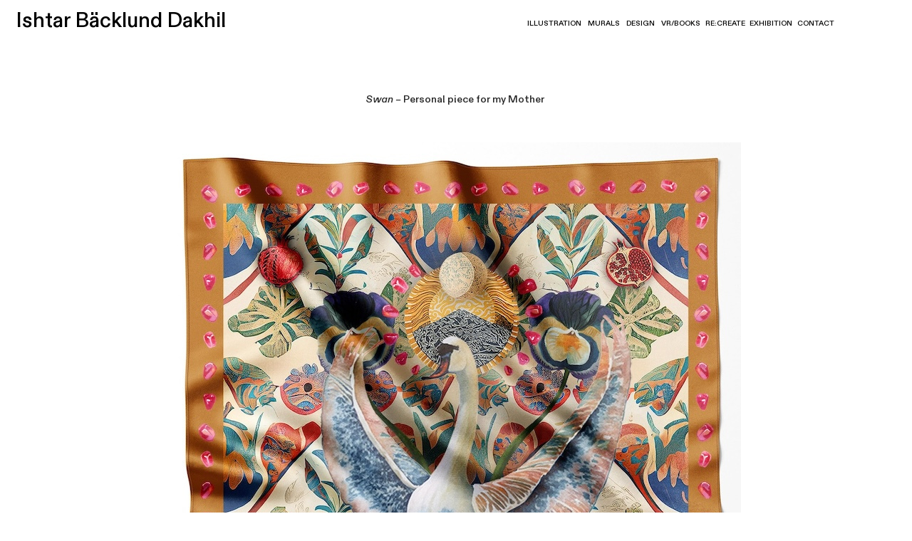

--- FILE ---
content_type: text/html; charset=UTF-8
request_url: https://ishtarbacklund.art/Swan
body_size: 32914
content:
<!DOCTYPE html>
<!-- 

        Running on cargo.site

-->
<html lang="en" data-predefined-style="true" data-css-presets="true" data-css-preset data-typography-preset>
	<head>
<script>
				var __cargo_context__ = 'live';
				var __cargo_js_ver__ = 'c=2806793921';
				var __cargo_maint__ = false;
				
				
			</script>
					<meta http-equiv="X-UA-Compatible" content="IE=edge,chrome=1">
		<meta http-equiv="Content-Type" content="text/html; charset=utf-8">
		<meta name="viewport" content="initial-scale=1.0, maximum-scale=1.0, user-scalable=no">
		
			<meta name="robots" content="index,follow">
		<title>Swan — Ishtar Bäcklund Dakhil</title>
		<meta name="description" content="Swan – Personal piece for my Mother ">
				<meta name="twitter:card" content="summary_large_image">
		<meta name="twitter:title" content="Swan — Ishtar Bäcklund Dakhil">
		<meta name="twitter:description" content="Swan – Personal piece for my Mother ">
		<meta name="twitter:image" content="https://freight.cargo.site/w/800/i/656891618849fb60f7d0d84164bd0829d8ba17c30c174022b66d3a1a67ed2256/illustration_swan_personalproject_scarf.jpg">
		<meta property="og:locale" content="en_US">
		<meta property="og:title" content="Swan — Ishtar Bäcklund Dakhil">
		<meta property="og:description" content="Swan – Personal piece for my Mother ">
		<meta property="og:url" content="https://ishtarbacklund.art/Swan">
		<meta property="og:image" content="https://freight.cargo.site/w/800/i/656891618849fb60f7d0d84164bd0829d8ba17c30c174022b66d3a1a67ed2256/illustration_swan_personalproject_scarf.jpg">
		<meta property="og:type" content="website">

		<link rel="preconnect" href="https://static.cargo.site" crossorigin>
		<link rel="preconnect" href="https://freight.cargo.site" crossorigin>
				<link rel="preconnect" href="https://type.cargo.site" crossorigin>

		<!--<link rel="preload" href="https://static.cargo.site/assets/social/IconFont-Regular-0.9.3.woff2" as="font" type="font/woff" crossorigin>-->

		<meta name="google" value="notranslate">

		<link href="https://freight.cargo.site/t/original/i/db8f9b3c44979dbb7e2b70d4bb0800b6aa6cbd5fa1b6cfc205f52e16edc655d3/72signature-vectore.ico" rel="shortcut icon">
		<link href="https://ishtarbacklund.art/rss" rel="alternate" type="application/rss+xml" title="Ishtar Bäcklund Dakhil feed">

		<link href="https://ishtarbacklund.art/stylesheet?c=2806793921&1701316234" id="member_stylesheet" rel="stylesheet" type="text/css" />
<style id="">@font-face{font-family:Icons;src:url(https://static.cargo.site/assets/social/IconFont-Regular-0.9.3.woff2);unicode-range:U+E000-E15C,U+F0000,U+FE0E}@font-face{font-family:Icons;src:url(https://static.cargo.site/assets/social/IconFont-Regular-0.9.3.woff2);font-weight:240;unicode-range:U+E000-E15C,U+F0000,U+FE0E}@font-face{font-family:Icons;src:url(https://static.cargo.site/assets/social/IconFont-Regular-0.9.3.woff2);unicode-range:U+E000-E15C,U+F0000,U+FE0E;font-weight:400}@font-face{font-family:Icons;src:url(https://static.cargo.site/assets/social/IconFont-Regular-0.9.3.woff2);unicode-range:U+E000-E15C,U+F0000,U+FE0E;font-weight:600}@font-face{font-family:Icons;src:url(https://static.cargo.site/assets/social/IconFont-Regular-0.9.3.woff2);unicode-range:U+E000-E15C,U+F0000,U+FE0E;font-weight:800}@font-face{font-family:Icons;src:url(https://static.cargo.site/assets/social/IconFont-Regular-0.9.3.woff2);unicode-range:U+E000-E15C,U+F0000,U+FE0E;font-style:italic}@font-face{font-family:Icons;src:url(https://static.cargo.site/assets/social/IconFont-Regular-0.9.3.woff2);unicode-range:U+E000-E15C,U+F0000,U+FE0E;font-weight:200;font-style:italic}@font-face{font-family:Icons;src:url(https://static.cargo.site/assets/social/IconFont-Regular-0.9.3.woff2);unicode-range:U+E000-E15C,U+F0000,U+FE0E;font-weight:400;font-style:italic}@font-face{font-family:Icons;src:url(https://static.cargo.site/assets/social/IconFont-Regular-0.9.3.woff2);unicode-range:U+E000-E15C,U+F0000,U+FE0E;font-weight:600;font-style:italic}@font-face{font-family:Icons;src:url(https://static.cargo.site/assets/social/IconFont-Regular-0.9.3.woff2);unicode-range:U+E000-E15C,U+F0000,U+FE0E;font-weight:800;font-style:italic}body.iconfont-loading,body.iconfont-loading *{color:transparent!important}body{-moz-osx-font-smoothing:grayscale;-webkit-font-smoothing:antialiased;-webkit-text-size-adjust:none}body.no-scroll{overflow:hidden}/*!
 * Content
 */.page{word-wrap:break-word}:focus{outline:0}.pointer-events-none{pointer-events:none}.pointer-events-auto{pointer-events:auto}.pointer-events-none .page_content .audio-player,.pointer-events-none .page_content .shop_product,.pointer-events-none .page_content a,.pointer-events-none .page_content audio,.pointer-events-none .page_content button,.pointer-events-none .page_content details,.pointer-events-none .page_content iframe,.pointer-events-none .page_content img,.pointer-events-none .page_content input,.pointer-events-none .page_content video{pointer-events:auto}.pointer-events-none .page_content *>a,.pointer-events-none .page_content>a{position:relative}s *{text-transform:inherit}#toolset{position:fixed;bottom:10px;right:10px;z-index:8}.mobile #toolset,.template_site_inframe #toolset{display:none}#toolset a{display:block;height:24px;width:24px;margin:0;padding:0;text-decoration:none;background:rgba(0,0,0,.2)}#toolset a:hover{background:rgba(0,0,0,.8)}[data-adminview] #toolset a,[data-adminview] #toolset_admin a{background:rgba(0,0,0,.04);pointer-events:none;cursor:default}#toolset_admin a:active{background:rgba(0,0,0,.7)}#toolset_admin a svg>*{transform:scale(1.1) translate(0,-.5px);transform-origin:50% 50%}#toolset_admin a svg{pointer-events:none;width:100%!important;height:auto!important}#following-container{overflow:auto;-webkit-overflow-scrolling:touch}#following-container iframe{height:100%;width:100%;position:absolute;top:0;left:0;right:0;bottom:0}:root{--following-width:-400px;--following-animation-duration:450ms}@keyframes following-open{0%{transform:translateX(0)}100%{transform:translateX(var(--following-width))}}@keyframes following-open-inverse{0%{transform:translateX(0)}100%{transform:translateX(calc(-1 * var(--following-width)))}}@keyframes following-close{0%{transform:translateX(var(--following-width))}100%{transform:translateX(0)}}@keyframes following-close-inverse{0%{transform:translateX(calc(-1 * var(--following-width)))}100%{transform:translateX(0)}}body.animate-left{animation:following-open var(--following-animation-duration);animation-fill-mode:both;animation-timing-function:cubic-bezier(.24,1,.29,1)}#following-container.animate-left{animation:following-close-inverse var(--following-animation-duration);animation-fill-mode:both;animation-timing-function:cubic-bezier(.24,1,.29,1)}#following-container.animate-left #following-frame{animation:following-close var(--following-animation-duration);animation-fill-mode:both;animation-timing-function:cubic-bezier(.24,1,.29,1)}body.animate-right{animation:following-close var(--following-animation-duration);animation-fill-mode:both;animation-timing-function:cubic-bezier(.24,1,.29,1)}#following-container.animate-right{animation:following-open-inverse var(--following-animation-duration);animation-fill-mode:both;animation-timing-function:cubic-bezier(.24,1,.29,1)}#following-container.animate-right #following-frame{animation:following-open var(--following-animation-duration);animation-fill-mode:both;animation-timing-function:cubic-bezier(.24,1,.29,1)}.slick-slider{position:relative;display:block;-moz-box-sizing:border-box;box-sizing:border-box;-webkit-user-select:none;-moz-user-select:none;-ms-user-select:none;user-select:none;-webkit-touch-callout:none;-khtml-user-select:none;-ms-touch-action:pan-y;touch-action:pan-y;-webkit-tap-highlight-color:transparent}.slick-list{position:relative;display:block;overflow:hidden;margin:0;padding:0}.slick-list:focus{outline:0}.slick-list.dragging{cursor:pointer;cursor:hand}.slick-slider .slick-list,.slick-slider .slick-track{transform:translate3d(0,0,0);will-change:transform}.slick-track{position:relative;top:0;left:0;display:block}.slick-track:after,.slick-track:before{display:table;content:'';width:1px;height:1px;margin-top:-1px;margin-left:-1px}.slick-track:after{clear:both}.slick-loading .slick-track{visibility:hidden}.slick-slide{display:none;float:left;height:100%;min-height:1px}[dir=rtl] .slick-slide{float:right}.content .slick-slide img{display:inline-block}.content .slick-slide img:not(.image-zoom){cursor:pointer}.content .scrub .slick-list,.content .scrub .slick-slide img:not(.image-zoom){cursor:ew-resize}body.slideshow-scrub-dragging *{cursor:ew-resize!important}.content .slick-slide img:not([src]),.content .slick-slide img[src='']{width:100%;height:auto}.slick-slide.slick-loading img{display:none}.slick-slide.dragging img{pointer-events:none}.slick-initialized .slick-slide{display:block}.slick-loading .slick-slide{visibility:hidden}.slick-vertical .slick-slide{display:block;height:auto;border:1px solid transparent}.slick-arrow.slick-hidden{display:none}.slick-arrow{position:absolute;z-index:9;width:0;top:0;height:100%;cursor:pointer;will-change:opacity;-webkit-transition:opacity 333ms cubic-bezier(.4,0,.22,1);transition:opacity 333ms cubic-bezier(.4,0,.22,1)}.slick-arrow.hidden{opacity:0}.slick-arrow svg{position:absolute;width:36px;height:36px;top:0;left:0;right:0;bottom:0;margin:auto;transform:translate(.25px,.25px)}.slick-arrow svg.right-arrow{transform:translate(.25px,.25px) scaleX(-1)}.slick-arrow svg:active{opacity:.75}.slick-arrow svg .arrow-shape{fill:none!important;stroke:#fff;stroke-linecap:square}.slick-arrow svg .arrow-outline{fill:none!important;stroke-width:2.5px;stroke:rgba(0,0,0,.6);stroke-linecap:square}.slick-arrow.slick-next{right:0;text-align:right}.slick-next svg,.wallpaper-navigation .slick-next svg{margin-right:10px}.mobile .slick-next svg{margin-right:10px}.slick-arrow.slick-prev{text-align:left}.slick-prev svg,.wallpaper-navigation .slick-prev svg{margin-left:10px}.mobile .slick-prev svg{margin-left:10px}.loading_animation{display:none;vertical-align:middle;z-index:15;line-height:0;pointer-events:none;border-radius:100%}.loading_animation.hidden{display:none}.loading_animation.pulsing{opacity:0;display:inline-block;animation-delay:.1s;-webkit-animation-delay:.1s;-moz-animation-delay:.1s;animation-duration:12s;animation-iteration-count:infinite;animation:fade-pulse-in .5s ease-in-out;-moz-animation:fade-pulse-in .5s ease-in-out;-webkit-animation:fade-pulse-in .5s ease-in-out;-webkit-animation-fill-mode:forwards;-moz-animation-fill-mode:forwards;animation-fill-mode:forwards}.loading_animation.pulsing.no-delay{animation-delay:0s;-webkit-animation-delay:0s;-moz-animation-delay:0s}.loading_animation div{border-radius:100%}.loading_animation div svg{max-width:100%;height:auto}.loading_animation div,.loading_animation div svg{width:20px;height:20px}.loading_animation.full-width svg{width:100%;height:auto}.loading_animation.full-width.big svg{width:100px;height:100px}.loading_animation div svg>*{fill:#ccc}.loading_animation div{-webkit-animation:spin-loading 12s ease-out;-webkit-animation-iteration-count:infinite;-moz-animation:spin-loading 12s ease-out;-moz-animation-iteration-count:infinite;animation:spin-loading 12s ease-out;animation-iteration-count:infinite}.loading_animation.hidden{display:none}[data-backdrop] .loading_animation{position:absolute;top:15px;left:15px;z-index:99}.loading_animation.position-absolute.middle{top:calc(50% - 10px);left:calc(50% - 10px)}.loading_animation.position-absolute.topleft{top:0;left:0}.loading_animation.position-absolute.middleright{top:calc(50% - 10px);right:1rem}.loading_animation.position-absolute.middleleft{top:calc(50% - 10px);left:1rem}.loading_animation.gray div svg>*{fill:#999}.loading_animation.gray-dark div svg>*{fill:#666}.loading_animation.gray-darker div svg>*{fill:#555}.loading_animation.gray-light div svg>*{fill:#ccc}.loading_animation.white div svg>*{fill:rgba(255,255,255,.85)}.loading_animation.blue div svg>*{fill:#698fff}.loading_animation.inline{display:inline-block;margin-bottom:.5ex}.loading_animation.inline.left{margin-right:.5ex}@-webkit-keyframes fade-pulse-in{0%{opacity:0}50%{opacity:.5}100%{opacity:1}}@-moz-keyframes fade-pulse-in{0%{opacity:0}50%{opacity:.5}100%{opacity:1}}@keyframes fade-pulse-in{0%{opacity:0}50%{opacity:.5}100%{opacity:1}}@-webkit-keyframes pulsate{0%{opacity:1}50%{opacity:0}100%{opacity:1}}@-moz-keyframes pulsate{0%{opacity:1}50%{opacity:0}100%{opacity:1}}@keyframes pulsate{0%{opacity:1}50%{opacity:0}100%{opacity:1}}@-webkit-keyframes spin-loading{0%{transform:rotate(0)}9%{transform:rotate(1050deg)}18%{transform:rotate(-1090deg)}20%{transform:rotate(-1080deg)}23%{transform:rotate(-1080deg)}28%{transform:rotate(-1095deg)}29%{transform:rotate(-1065deg)}34%{transform:rotate(-1080deg)}35%{transform:rotate(-1050deg)}40%{transform:rotate(-1065deg)}41%{transform:rotate(-1035deg)}44%{transform:rotate(-1035deg)}47%{transform:rotate(-2160deg)}50%{transform:rotate(-2160deg)}56%{transform:rotate(45deg)}60%{transform:rotate(45deg)}80%{transform:rotate(6120deg)}100%{transform:rotate(0)}}@keyframes spin-loading{0%{transform:rotate(0)}9%{transform:rotate(1050deg)}18%{transform:rotate(-1090deg)}20%{transform:rotate(-1080deg)}23%{transform:rotate(-1080deg)}28%{transform:rotate(-1095deg)}29%{transform:rotate(-1065deg)}34%{transform:rotate(-1080deg)}35%{transform:rotate(-1050deg)}40%{transform:rotate(-1065deg)}41%{transform:rotate(-1035deg)}44%{transform:rotate(-1035deg)}47%{transform:rotate(-2160deg)}50%{transform:rotate(-2160deg)}56%{transform:rotate(45deg)}60%{transform:rotate(45deg)}80%{transform:rotate(6120deg)}100%{transform:rotate(0)}}[grid-row]{align-items:flex-start;box-sizing:border-box;display:-webkit-box;display:-webkit-flex;display:-ms-flexbox;display:flex;-webkit-flex-wrap:wrap;-ms-flex-wrap:wrap;flex-wrap:wrap}[grid-col]{box-sizing:border-box}[grid-row] [grid-col].empty:after{content:"\0000A0";cursor:text}body.mobile[data-adminview=content-editproject] [grid-row] [grid-col].empty:after{display:none}[grid-col=auto]{-webkit-box-flex:1;-webkit-flex:1;-ms-flex:1;flex:1}[grid-col=x12]{width:100%}[grid-col=x11]{width:50%}[grid-col=x10]{width:33.33%}[grid-col=x9]{width:25%}[grid-col=x8]{width:20%}[grid-col=x7]{width:16.666666667%}[grid-col=x6]{width:14.285714286%}[grid-col=x5]{width:12.5%}[grid-col=x4]{width:11.111111111%}[grid-col=x3]{width:10%}[grid-col=x2]{width:9.090909091%}[grid-col=x1]{width:8.333333333%}[grid-col="1"]{width:8.33333%}[grid-col="2"]{width:16.66667%}[grid-col="3"]{width:25%}[grid-col="4"]{width:33.33333%}[grid-col="5"]{width:41.66667%}[grid-col="6"]{width:50%}[grid-col="7"]{width:58.33333%}[grid-col="8"]{width:66.66667%}[grid-col="9"]{width:75%}[grid-col="10"]{width:83.33333%}[grid-col="11"]{width:91.66667%}[grid-col="12"]{width:100%}body.mobile [grid-responsive] [grid-col]{width:100%;-webkit-box-flex:none;-webkit-flex:none;-ms-flex:none;flex:none}[data-ce-host=true][contenteditable=true] [grid-pad]{pointer-events:none}[data-ce-host=true][contenteditable=true] [grid-pad]>*{pointer-events:auto}[grid-pad="0"]{padding:0}[grid-pad="0.25"]{padding:.125rem}[grid-pad="0.5"]{padding:.25rem}[grid-pad="0.75"]{padding:.375rem}[grid-pad="1"]{padding:.5rem}[grid-pad="1.25"]{padding:.625rem}[grid-pad="1.5"]{padding:.75rem}[grid-pad="1.75"]{padding:.875rem}[grid-pad="2"]{padding:1rem}[grid-pad="2.5"]{padding:1.25rem}[grid-pad="3"]{padding:1.5rem}[grid-pad="3.5"]{padding:1.75rem}[grid-pad="4"]{padding:2rem}[grid-pad="5"]{padding:2.5rem}[grid-pad="6"]{padding:3rem}[grid-pad="7"]{padding:3.5rem}[grid-pad="8"]{padding:4rem}[grid-pad="9"]{padding:4.5rem}[grid-pad="10"]{padding:5rem}[grid-gutter="0"]{margin:0}[grid-gutter="0.5"]{margin:-.25rem}[grid-gutter="1"]{margin:-.5rem}[grid-gutter="1.5"]{margin:-.75rem}[grid-gutter="2"]{margin:-1rem}[grid-gutter="2.5"]{margin:-1.25rem}[grid-gutter="3"]{margin:-1.5rem}[grid-gutter="3.5"]{margin:-1.75rem}[grid-gutter="4"]{margin:-2rem}[grid-gutter="5"]{margin:-2.5rem}[grid-gutter="6"]{margin:-3rem}[grid-gutter="7"]{margin:-3.5rem}[grid-gutter="8"]{margin:-4rem}[grid-gutter="10"]{margin:-5rem}[grid-gutter="12"]{margin:-6rem}[grid-gutter="14"]{margin:-7rem}[grid-gutter="16"]{margin:-8rem}[grid-gutter="18"]{margin:-9rem}[grid-gutter="20"]{margin:-10rem}small{max-width:100%;text-decoration:inherit}img:not([src]),img[src='']{outline:1px solid rgba(177,177,177,.4);outline-offset:-1px;content:url([data-uri])}img.image-zoom{cursor:-webkit-zoom-in;cursor:-moz-zoom-in;cursor:zoom-in}#imprimatur{color:#333;font-size:10px;font-family:-apple-system,BlinkMacSystemFont,"Segoe UI",Roboto,Oxygen,Ubuntu,Cantarell,"Open Sans","Helvetica Neue",sans-serif,"Sans Serif",Icons;/*!System*/position:fixed;opacity:.3;right:-28px;bottom:160px;transform:rotate(270deg);-ms-transform:rotate(270deg);-webkit-transform:rotate(270deg);z-index:8;text-transform:uppercase;color:#999;opacity:.5;padding-bottom:2px;text-decoration:none}.mobile #imprimatur{display:none}bodycopy cargo-link a{font-family:-apple-system,BlinkMacSystemFont,"Segoe UI",Roboto,Oxygen,Ubuntu,Cantarell,"Open Sans","Helvetica Neue",sans-serif,"Sans Serif",Icons;/*!System*/font-size:12px;font-style:normal;font-weight:400;transform:rotate(270deg);text-decoration:none;position:fixed!important;right:-27px;bottom:100px;text-decoration:none;letter-spacing:normal;background:0 0;border:0;border-bottom:0;outline:0}/*! PhotoSwipe Default UI CSS by Dmitry Semenov | photoswipe.com | MIT license */.pswp--has_mouse .pswp__button--arrow--left,.pswp--has_mouse .pswp__button--arrow--right,.pswp__ui{visibility:visible}.pswp--minimal--dark .pswp__top-bar,.pswp__button{background:0 0}.pswp,.pswp__bg,.pswp__container,.pswp__img--placeholder,.pswp__zoom-wrap,.quick-view-navigation{-webkit-backface-visibility:hidden}.pswp__button{cursor:pointer;opacity:1;-webkit-appearance:none;transition:opacity .2s;-webkit-box-shadow:none;box-shadow:none}.pswp__button-close>svg{top:10px;right:10px;margin-left:auto}.pswp--touch .quick-view-navigation{display:none}.pswp__ui{-webkit-font-smoothing:auto;opacity:1;z-index:1550}.quick-view-navigation{will-change:opacity;-webkit-transition:opacity 333ms cubic-bezier(.4,0,.22,1);transition:opacity 333ms cubic-bezier(.4,0,.22,1)}.quick-view-navigation .pswp__group .pswp__button{pointer-events:auto}.pswp__button>svg{position:absolute;width:36px;height:36px}.quick-view-navigation .pswp__group:active svg{opacity:.75}.pswp__button svg .shape-shape{fill:#fff}.pswp__button svg .shape-outline{fill:#000}.pswp__button-prev>svg{top:0;bottom:0;left:10px;margin:auto}.pswp__button-next>svg{top:0;bottom:0;right:10px;margin:auto}.quick-view-navigation .pswp__group .pswp__button-prev{position:absolute;left:0;top:0;width:0;height:100%}.quick-view-navigation .pswp__group .pswp__button-next{position:absolute;right:0;top:0;width:0;height:100%}.quick-view-navigation .close-button,.quick-view-navigation .left-arrow,.quick-view-navigation .right-arrow{transform:translate(.25px,.25px)}.quick-view-navigation .right-arrow{transform:translate(.25px,.25px) scaleX(-1)}.pswp__button svg .shape-outline{fill:transparent!important;stroke:#000;stroke-width:2.5px;stroke-linecap:square}.pswp__button svg .shape-shape{fill:transparent!important;stroke:#fff;stroke-width:1.5px;stroke-linecap:square}.pswp__bg,.pswp__scroll-wrap,.pswp__zoom-wrap{width:100%;position:absolute}.quick-view-navigation .pswp__group .pswp__button-close{margin:0}.pswp__container,.pswp__item,.pswp__zoom-wrap{right:0;bottom:0;top:0;position:absolute;left:0}.pswp__ui--hidden .pswp__button{opacity:.001}.pswp__ui--hidden .pswp__button,.pswp__ui--hidden .pswp__button *{pointer-events:none}.pswp .pswp__ui.pswp__ui--displaynone{display:none}.pswp__element--disabled{display:none!important}/*! PhotoSwipe main CSS by Dmitry Semenov | photoswipe.com | MIT license */.pswp{position:fixed;display:none;height:100%;width:100%;top:0;left:0;right:0;bottom:0;margin:auto;-ms-touch-action:none;touch-action:none;z-index:9999999;-webkit-text-size-adjust:100%;line-height:initial;letter-spacing:initial;outline:0}.pswp img{max-width:none}.pswp--zoom-disabled .pswp__img{cursor:default!important}.pswp--animate_opacity{opacity:.001;will-change:opacity;-webkit-transition:opacity 333ms cubic-bezier(.4,0,.22,1);transition:opacity 333ms cubic-bezier(.4,0,.22,1)}.pswp--open{display:block}.pswp--zoom-allowed .pswp__img{cursor:-webkit-zoom-in;cursor:-moz-zoom-in;cursor:zoom-in}.pswp--zoomed-in .pswp__img{cursor:-webkit-grab;cursor:-moz-grab;cursor:grab}.pswp--dragging .pswp__img{cursor:-webkit-grabbing;cursor:-moz-grabbing;cursor:grabbing}.pswp__bg{left:0;top:0;height:100%;opacity:0;transform:translateZ(0);will-change:opacity}.pswp__scroll-wrap{left:0;top:0;height:100%}.pswp__container,.pswp__zoom-wrap{-ms-touch-action:none;touch-action:none}.pswp__container,.pswp__img{-webkit-user-select:none;-moz-user-select:none;-ms-user-select:none;user-select:none;-webkit-tap-highlight-color:transparent;-webkit-touch-callout:none}.pswp__zoom-wrap{-webkit-transform-origin:left top;-ms-transform-origin:left top;transform-origin:left top;-webkit-transition:-webkit-transform 222ms cubic-bezier(.4,0,.22,1);transition:transform 222ms cubic-bezier(.4,0,.22,1)}.pswp__bg{-webkit-transition:opacity 222ms cubic-bezier(.4,0,.22,1);transition:opacity 222ms cubic-bezier(.4,0,.22,1)}.pswp--animated-in .pswp__bg,.pswp--animated-in .pswp__zoom-wrap{-webkit-transition:none;transition:none}.pswp--hide-overflow .pswp__scroll-wrap,.pswp--hide-overflow.pswp{overflow:hidden}.pswp__img{position:absolute;width:auto;height:auto;top:0;left:0}.pswp__img--placeholder--blank{background:#222}.pswp--ie .pswp__img{width:100%!important;height:auto!important;left:0;top:0}.pswp__ui--idle{opacity:0}.pswp__error-msg{position:absolute;left:0;top:50%;width:100%;text-align:center;font-size:14px;line-height:16px;margin-top:-8px;color:#ccc}.pswp__error-msg a{color:#ccc;text-decoration:underline}.pswp__error-msg{font-family:-apple-system,BlinkMacSystemFont,"Segoe UI",Roboto,Oxygen,Ubuntu,Cantarell,"Open Sans","Helvetica Neue",sans-serif}.quick-view.mouse-down .iframe-item{pointer-events:none!important}.quick-view-caption-positioner{pointer-events:none;width:100%;height:100%}.quick-view-caption-wrapper{margin:auto;position:absolute;bottom:0;left:0;right:0}.quick-view-horizontal-align-left .quick-view-caption-wrapper{margin-left:0}.quick-view-horizontal-align-right .quick-view-caption-wrapper{margin-right:0}[data-quick-view-caption]{transition:.1s opacity ease-in-out;position:absolute;bottom:0;left:0;right:0}.quick-view-horizontal-align-left [data-quick-view-caption]{text-align:left}.quick-view-horizontal-align-right [data-quick-view-caption]{text-align:right}.quick-view-caption{transition:.1s opacity ease-in-out}.quick-view-caption>*{display:inline-block}.quick-view-caption *{pointer-events:auto}.quick-view-caption.hidden{opacity:0}.shop_product .dropdown_wrapper{flex:0 0 100%;position:relative}.shop_product select{appearance:none;-moz-appearance:none;-webkit-appearance:none;outline:0;-webkit-font-smoothing:antialiased;-moz-osx-font-smoothing:grayscale;cursor:pointer;border-radius:0;white-space:nowrap;overflow:hidden!important;text-overflow:ellipsis}.shop_product select.dropdown::-ms-expand{display:none}.shop_product a{cursor:pointer;border-bottom:none;text-decoration:none}.shop_product a.out-of-stock{pointer-events:none}body.audio-player-dragging *{cursor:ew-resize!important}.audio-player{display:inline-flex;flex:1 0 calc(100% - 2px);width:calc(100% - 2px)}.audio-player .button{height:100%;flex:0 0 3.3rem;display:flex}.audio-player .separator{left:3.3rem;height:100%}.audio-player .buffer{width:0%;height:100%;transition:left .3s linear,width .3s linear}.audio-player.seeking .buffer{transition:left 0s,width 0s}.audio-player.seeking{user-select:none;-webkit-user-select:none;cursor:ew-resize}.audio-player.seeking *{user-select:none;-webkit-user-select:none;cursor:ew-resize}.audio-player .bar{overflow:hidden;display:flex;justify-content:space-between;align-content:center;flex-grow:1}.audio-player .progress{width:0%;height:100%;transition:width .3s linear}.audio-player.seeking .progress{transition:width 0s}.audio-player .pause,.audio-player .play{cursor:pointer;height:100%}.audio-player .note-icon{margin:auto 0;order:2;flex:0 1 auto}.audio-player .title{white-space:nowrap;overflow:hidden;text-overflow:ellipsis;pointer-events:none;user-select:none;padding:.5rem 0 .5rem 1rem;margin:auto auto auto 0;flex:0 3 auto;min-width:0;width:100%}.audio-player .total-time{flex:0 1 auto;margin:auto 0}.audio-player .current-time,.audio-player .play-text{flex:0 1 auto;margin:auto 0}.audio-player .stream-anim{user-select:none;margin:auto auto auto 0}.audio-player .stream-anim span{display:inline-block}.audio-player .buffer,.audio-player .current-time,.audio-player .note-svg,.audio-player .play-text,.audio-player .separator,.audio-player .total-time{user-select:none;pointer-events:none}.audio-player .buffer,.audio-player .play-text,.audio-player .progress{position:absolute}.audio-player,.audio-player .bar,.audio-player .button,.audio-player .current-time,.audio-player .note-icon,.audio-player .pause,.audio-player .play,.audio-player .total-time{position:relative}body.mobile .audio-player,body.mobile .audio-player *{-webkit-touch-callout:none}#standalone-admin-frame{border:0;width:400px;position:absolute;right:0;top:0;height:100vh;z-index:99}body[standalone-admin=true] #standalone-admin-frame{transform:translate(0,0)}body[standalone-admin=true] .main_container{width:calc(100% - 400px)}body[standalone-admin=false] #standalone-admin-frame{transform:translate(100%,0)}body[standalone-admin=false] .main_container{width:100%}.toggle_standaloneAdmin{position:fixed;top:0;right:400px;height:40px;width:40px;z-index:999;cursor:pointer;background-color:rgba(0,0,0,.4)}.toggle_standaloneAdmin:active{opacity:.7}body[standalone-admin=false] .toggle_standaloneAdmin{right:0}.toggle_standaloneAdmin *{color:#fff;fill:#fff}.toggle_standaloneAdmin svg{padding:6px;width:100%;height:100%;opacity:.85}body[standalone-admin=false] .toggle_standaloneAdmin #close,body[standalone-admin=true] .toggle_standaloneAdmin #backdropsettings{display:none}.toggle_standaloneAdmin>div{width:100%;height:100%}#admin_toggle_button{position:fixed;top:50%;transform:translate(0,-50%);right:400px;height:36px;width:12px;z-index:999;cursor:pointer;background-color:rgba(0,0,0,.09);padding-left:2px;margin-right:5px}#admin_toggle_button .bar{content:'';background:rgba(0,0,0,.09);position:fixed;width:5px;bottom:0;top:0;z-index:10}#admin_toggle_button:active{background:rgba(0,0,0,.065)}#admin_toggle_button *{color:#fff;fill:#fff}#admin_toggle_button svg{padding:0;width:16px;height:36px;margin-left:1px;opacity:1}#admin_toggle_button svg *{fill:#fff;opacity:1}#admin_toggle_button[data-state=closed] .toggle_admin_close{display:none}#admin_toggle_button[data-state=closed],#admin_toggle_button[data-state=closed] .toggle_admin_open{width:20px;cursor:pointer;margin:0}#admin_toggle_button[data-state=closed] svg{margin-left:2px}#admin_toggle_button[data-state=open] .toggle_admin_open{display:none}select,select *{text-rendering:auto!important}b b{font-weight:inherit}*{-webkit-box-sizing:border-box;-moz-box-sizing:border-box;box-sizing:border-box}customhtml>*{position:relative;z-index:10}body,html{min-height:100vh;margin:0;padding:0}html{touch-action:manipulation;position:relative;background-color:#fff}.main_container{min-height:100vh;width:100%;overflow:hidden}.container{display:-webkit-box;display:-webkit-flex;display:-moz-box;display:-ms-flexbox;display:flex;-webkit-flex-wrap:wrap;-moz-flex-wrap:wrap;-ms-flex-wrap:wrap;flex-wrap:wrap;max-width:100%;width:100%;overflow:visible}.container{align-items:flex-start;-webkit-align-items:flex-start}.page{z-index:2}.page ul li>text-limit{display:block}.content,.content_container,.pinned{-webkit-flex:1 0 auto;-moz-flex:1 0 auto;-ms-flex:1 0 auto;flex:1 0 auto;max-width:100%}.content_container{width:100%}.content_container.full_height{min-height:100vh}.page_background{position:absolute;top:0;left:0;width:100%;height:100%}.page_container{position:relative;overflow:visible;width:100%}.backdrop{position:absolute;top:0;z-index:1;width:100%;height:100%;max-height:100vh}.backdrop>div{position:absolute;top:0;left:0;width:100%;height:100%;-webkit-backface-visibility:hidden;backface-visibility:hidden;transform:translate3d(0,0,0);contain:strict}[data-backdrop].backdrop>div[data-overflowing]{max-height:100vh;position:absolute;top:0;left:0}body.mobile [split-responsive]{display:flex;flex-direction:column}body.mobile [split-responsive] .container{width:100%;order:2}body.mobile [split-responsive] .backdrop{position:relative;height:50vh;width:100%;order:1}body.mobile [split-responsive] [data-auxiliary].backdrop{position:absolute;height:50vh;width:100%;order:1}.page{position:relative;z-index:2}img[data-align=left]{float:left}img[data-align=right]{float:right}[data-rotation]{transform-origin:center center}.content .page_content:not([contenteditable=true]) [data-draggable]{pointer-events:auto!important;backface-visibility:hidden}.preserve-3d{-moz-transform-style:preserve-3d;transform-style:preserve-3d}.content .page_content:not([contenteditable=true]) [data-draggable] iframe{pointer-events:none!important}.dragging-active iframe{pointer-events:none!important}.content .page_content:not([contenteditable=true]) [data-draggable]:active{opacity:1}.content .scroll-transition-fade{transition:transform 1s ease-in-out,opacity .8s ease-in-out}.content .scroll-transition-fade.below-viewport{opacity:0;transform:translateY(40px)}.mobile.full_width .page_container:not([split-layout]) .container_width{width:100%}[data-view=pinned_bottom] .bottom_pin_invisibility{visibility:hidden}.pinned{position:relative;width:100%}.pinned .page_container.accommodate:not(.fixed):not(.overlay){z-index:2}.pinned .page_container.overlay{position:absolute;z-index:4}.pinned .page_container.overlay.fixed{position:fixed}.pinned .page_container.overlay.fixed .page{max-height:100vh;-webkit-overflow-scrolling:touch}.pinned .page_container.overlay.fixed .page.allow-scroll{overflow-y:auto;overflow-x:hidden}.pinned .page_container.overlay.fixed .page.allow-scroll{align-items:flex-start;-webkit-align-items:flex-start}.pinned .page_container .page.allow-scroll::-webkit-scrollbar{width:0;background:0 0;display:none}.pinned.pinned_top .page_container.overlay{left:0;top:0}.pinned.pinned_bottom .page_container.overlay{left:0;bottom:0}div[data-container=set]:empty{margin-top:1px}.thumbnails{position:relative;z-index:1}[thumbnails=grid]{align-items:baseline}[thumbnails=justify] .thumbnail{box-sizing:content-box}[thumbnails][data-padding-zero] .thumbnail{margin-bottom:-1px}[thumbnails=montessori] .thumbnail{pointer-events:auto;position:absolute}[thumbnails] .thumbnail>a{display:block;text-decoration:none}[thumbnails=montessori]{height:0}[thumbnails][data-resizing],[thumbnails][data-resizing] *{cursor:nwse-resize}[thumbnails] .thumbnail .resize-handle{cursor:nwse-resize;width:26px;height:26px;padding:5px;position:absolute;opacity:.75;right:-1px;bottom:-1px;z-index:100}[thumbnails][data-resizing] .resize-handle{display:none}[thumbnails] .thumbnail .resize-handle svg{position:absolute;top:0;left:0}[thumbnails] .thumbnail .resize-handle:hover{opacity:1}[data-can-move].thumbnail .resize-handle svg .resize_path_outline{fill:#fff}[data-can-move].thumbnail .resize-handle svg .resize_path{fill:#000}[thumbnails=montessori] .thumbnail_sizer{height:0;width:100%;position:relative;padding-bottom:100%;pointer-events:none}[thumbnails] .thumbnail img{display:block;min-height:3px;margin-bottom:0}[thumbnails] .thumbnail img:not([src]),img[src=""]{margin:0!important;width:100%;min-height:3px;height:100%!important;position:absolute}[aspect-ratio="1x1"].thumb_image{height:0;padding-bottom:100%;overflow:hidden}[aspect-ratio="4x3"].thumb_image{height:0;padding-bottom:75%;overflow:hidden}[aspect-ratio="16x9"].thumb_image{height:0;padding-bottom:56.25%;overflow:hidden}[thumbnails] .thumb_image{width:100%;position:relative}[thumbnails][thumbnail-vertical-align=top]{align-items:flex-start}[thumbnails][thumbnail-vertical-align=middle]{align-items:center}[thumbnails][thumbnail-vertical-align=bottom]{align-items:baseline}[thumbnails][thumbnail-horizontal-align=left]{justify-content:flex-start}[thumbnails][thumbnail-horizontal-align=middle]{justify-content:center}[thumbnails][thumbnail-horizontal-align=right]{justify-content:flex-end}.thumb_image.default_image>svg{position:absolute;top:0;left:0;bottom:0;right:0;width:100%;height:100%}.thumb_image.default_image{outline:1px solid #ccc;outline-offset:-1px;position:relative}.mobile.full_width [data-view=Thumbnail] .thumbnails_width{width:100%}.content [data-draggable] a:active,.content [data-draggable] img:active{opacity:initial}.content .draggable-dragging{opacity:initial}[data-draggable].draggable_visible{visibility:visible}[data-draggable].draggable_hidden{visibility:hidden}.gallery_card [data-draggable],.marquee [data-draggable]{visibility:inherit}[data-draggable]{visibility:visible;background-color:rgba(0,0,0,.003)}#site_menu_panel_container .image-gallery:not(.initialized){height:0;padding-bottom:100%;min-height:initial}.image-gallery:not(.initialized){min-height:100vh;visibility:hidden;width:100%}.image-gallery .gallery_card img{display:block;width:100%;height:auto}.image-gallery .gallery_card{transform-origin:center}.image-gallery .gallery_card.dragging{opacity:.1;transform:initial!important}.image-gallery:not([image-gallery=slideshow]) .gallery_card iframe:only-child,.image-gallery:not([image-gallery=slideshow]) .gallery_card video:only-child{width:100%;height:100%;top:0;left:0;position:absolute}.image-gallery[image-gallery=slideshow] .gallery_card video[muted][autoplay]:not([controls]),.image-gallery[image-gallery=slideshow] .gallery_card video[muted][data-autoplay]:not([controls]){pointer-events:none}.image-gallery [image-gallery-pad="0"] video:only-child{object-fit:cover;height:calc(100% + 1px)}div.image-gallery>a,div.image-gallery>iframe,div.image-gallery>img,div.image-gallery>video{display:none}[image-gallery-row]{align-items:flex-start;box-sizing:border-box;display:-webkit-box;display:-webkit-flex;display:-ms-flexbox;display:flex;-webkit-flex-wrap:wrap;-ms-flex-wrap:wrap;flex-wrap:wrap}.image-gallery .gallery_card_image{width:100%;position:relative}[data-predefined-style=true] .image-gallery a.gallery_card{display:block;border:none}[image-gallery-col]{box-sizing:border-box}[image-gallery-col=x12]{width:100%}[image-gallery-col=x11]{width:50%}[image-gallery-col=x10]{width:33.33%}[image-gallery-col=x9]{width:25%}[image-gallery-col=x8]{width:20%}[image-gallery-col=x7]{width:16.666666667%}[image-gallery-col=x6]{width:14.285714286%}[image-gallery-col=x5]{width:12.5%}[image-gallery-col=x4]{width:11.111111111%}[image-gallery-col=x3]{width:10%}[image-gallery-col=x2]{width:9.090909091%}[image-gallery-col=x1]{width:8.333333333%}.content .page_content [image-gallery-pad].image-gallery{pointer-events:none}.content .page_content [image-gallery-pad].image-gallery .gallery_card_image>*,.content .page_content [image-gallery-pad].image-gallery .gallery_image_caption{pointer-events:auto}.content .page_content [image-gallery-pad="0"]{padding:0}.content .page_content [image-gallery-pad="0.25"]{padding:.125rem}.content .page_content [image-gallery-pad="0.5"]{padding:.25rem}.content .page_content [image-gallery-pad="0.75"]{padding:.375rem}.content .page_content [image-gallery-pad="1"]{padding:.5rem}.content .page_content [image-gallery-pad="1.25"]{padding:.625rem}.content .page_content [image-gallery-pad="1.5"]{padding:.75rem}.content .page_content [image-gallery-pad="1.75"]{padding:.875rem}.content .page_content [image-gallery-pad="2"]{padding:1rem}.content .page_content [image-gallery-pad="2.5"]{padding:1.25rem}.content .page_content [image-gallery-pad="3"]{padding:1.5rem}.content .page_content [image-gallery-pad="3.5"]{padding:1.75rem}.content .page_content [image-gallery-pad="4"]{padding:2rem}.content .page_content [image-gallery-pad="5"]{padding:2.5rem}.content .page_content [image-gallery-pad="6"]{padding:3rem}.content .page_content [image-gallery-pad="7"]{padding:3.5rem}.content .page_content [image-gallery-pad="8"]{padding:4rem}.content .page_content [image-gallery-pad="9"]{padding:4.5rem}.content .page_content [image-gallery-pad="10"]{padding:5rem}.content .page_content [image-gallery-gutter="0"]{margin:0}.content .page_content [image-gallery-gutter="0.5"]{margin:-.25rem}.content .page_content [image-gallery-gutter="1"]{margin:-.5rem}.content .page_content [image-gallery-gutter="1.5"]{margin:-.75rem}.content .page_content [image-gallery-gutter="2"]{margin:-1rem}.content .page_content [image-gallery-gutter="2.5"]{margin:-1.25rem}.content .page_content [image-gallery-gutter="3"]{margin:-1.5rem}.content .page_content [image-gallery-gutter="3.5"]{margin:-1.75rem}.content .page_content [image-gallery-gutter="4"]{margin:-2rem}.content .page_content [image-gallery-gutter="5"]{margin:-2.5rem}.content .page_content [image-gallery-gutter="6"]{margin:-3rem}.content .page_content [image-gallery-gutter="7"]{margin:-3.5rem}.content .page_content [image-gallery-gutter="8"]{margin:-4rem}.content .page_content [image-gallery-gutter="10"]{margin:-5rem}.content .page_content [image-gallery-gutter="12"]{margin:-6rem}.content .page_content [image-gallery-gutter="14"]{margin:-7rem}.content .page_content [image-gallery-gutter="16"]{margin:-8rem}.content .page_content [image-gallery-gutter="18"]{margin:-9rem}.content .page_content [image-gallery-gutter="20"]{margin:-10rem}[image-gallery=slideshow]:not(.initialized)>*{min-height:1px;opacity:0;min-width:100%}[image-gallery=slideshow][data-constrained-by=height] [image-gallery-vertical-align].slick-track{align-items:flex-start}[image-gallery=slideshow] img.image-zoom:active{opacity:initial}[image-gallery=slideshow].slick-initialized .gallery_card{pointer-events:none}[image-gallery=slideshow].slick-initialized .gallery_card.slick-current{pointer-events:auto}[image-gallery=slideshow] .gallery_card:not(.has_caption){line-height:0}.content .page_content [image-gallery=slideshow].image-gallery>*{pointer-events:auto}.content [image-gallery=slideshow].image-gallery.slick-initialized .gallery_card{overflow:hidden;margin:0;display:flex;flex-flow:row wrap;flex-shrink:0}.content [image-gallery=slideshow].image-gallery.slick-initialized .gallery_card.slick-current{overflow:visible}[image-gallery=slideshow] .gallery_image_caption{opacity:1;transition:opacity .3s;-webkit-transition:opacity .3s;width:100%;margin-left:auto;margin-right:auto;clear:both}[image-gallery-horizontal-align=left] .gallery_image_caption{text-align:left}[image-gallery-horizontal-align=middle] .gallery_image_caption{text-align:center}[image-gallery-horizontal-align=right] .gallery_image_caption{text-align:right}[image-gallery=slideshow][data-slideshow-in-transition] .gallery_image_caption{opacity:0;transition:opacity .3s;-webkit-transition:opacity .3s}[image-gallery=slideshow] .gallery_card_image{width:initial;margin:0;display:inline-block}[image-gallery=slideshow] .gallery_card img{margin:0;display:block}[image-gallery=slideshow][data-exploded]{align-items:flex-start;box-sizing:border-box;display:-webkit-box;display:-webkit-flex;display:-ms-flexbox;display:flex;-webkit-flex-wrap:wrap;-ms-flex-wrap:wrap;flex-wrap:wrap;justify-content:flex-start;align-content:flex-start}[image-gallery=slideshow][data-exploded] .gallery_card{padding:1rem;width:16.666%}[image-gallery=slideshow][data-exploded] .gallery_card_image{height:0;display:block;width:100%}[image-gallery=grid]{align-items:baseline}[image-gallery=grid] .gallery_card.has_caption .gallery_card_image{display:block}[image-gallery=grid] [image-gallery-pad="0"].gallery_card{margin-bottom:-1px}[image-gallery=grid] .gallery_card img{margin:0}[image-gallery=columns] .gallery_card img{margin:0}[image-gallery=justify]{align-items:flex-start}[image-gallery=justify] .gallery_card img{margin:0}[image-gallery=montessori][image-gallery-row]{display:block}[image-gallery=montessori] a.gallery_card,[image-gallery=montessori] div.gallery_card{position:absolute;pointer-events:auto}[image-gallery=montessori][data-can-move] .gallery_card,[image-gallery=montessori][data-can-move] .gallery_card .gallery_card_image,[image-gallery=montessori][data-can-move] .gallery_card .gallery_card_image>*{cursor:move}[image-gallery=montessori]{position:relative;height:0}[image-gallery=freeform] .gallery_card{position:relative}[image-gallery=freeform] [image-gallery-pad="0"].gallery_card{margin-bottom:-1px}[image-gallery-vertical-align]{display:flex;flex-flow:row wrap}[image-gallery-vertical-align].slick-track{display:flex;flex-flow:row nowrap}.image-gallery .slick-list{margin-bottom:-.3px}[image-gallery-vertical-align=top]{align-content:flex-start;align-items:flex-start}[image-gallery-vertical-align=middle]{align-items:center;align-content:center}[image-gallery-vertical-align=bottom]{align-content:flex-end;align-items:flex-end}[image-gallery-horizontal-align=left]{justify-content:flex-start}[image-gallery-horizontal-align=middle]{justify-content:center}[image-gallery-horizontal-align=right]{justify-content:flex-end}.image-gallery[data-resizing],.image-gallery[data-resizing] *{cursor:nwse-resize!important}.image-gallery .gallery_card .resize-handle,.image-gallery .gallery_card .resize-handle *{cursor:nwse-resize!important}.image-gallery .gallery_card .resize-handle{width:26px;height:26px;padding:5px;position:absolute;opacity:.75;right:-1px;bottom:-1px;z-index:10}.image-gallery[data-resizing] .resize-handle{display:none}.image-gallery .gallery_card .resize-handle svg{cursor:nwse-resize!important;position:absolute;top:0;left:0}.image-gallery .gallery_card .resize-handle:hover{opacity:1}[data-can-move].gallery_card .resize-handle svg .resize_path_outline{fill:#fff}[data-can-move].gallery_card .resize-handle svg .resize_path{fill:#000}[image-gallery=montessori] .thumbnail_sizer{height:0;width:100%;position:relative;padding-bottom:100%;pointer-events:none}#site_menu_button{display:block;text-decoration:none;pointer-events:auto;z-index:9;vertical-align:top;cursor:pointer;box-sizing:content-box;font-family:Icons}#site_menu_button.custom_icon{padding:0;line-height:0}#site_menu_button.custom_icon img{width:100%;height:auto}#site_menu_wrapper.disabled #site_menu_button{display:none}#site_menu_wrapper.mobile_only #site_menu_button{display:none}body.mobile #site_menu_wrapper.mobile_only:not(.disabled) #site_menu_button:not(.active){display:block}#site_menu_panel_container[data-type=cargo_menu] #site_menu_panel{display:block;position:fixed;top:0;right:0;bottom:0;left:0;z-index:10;cursor:default}.site_menu{pointer-events:auto;position:absolute;z-index:11;top:0;bottom:0;line-height:0;max-width:400px;min-width:300px;font-size:20px;text-align:left;background:rgba(20,20,20,.95);padding:20px 30px 90px 30px;overflow-y:auto;overflow-x:hidden;display:-webkit-box;display:-webkit-flex;display:-ms-flexbox;display:flex;-webkit-box-orient:vertical;-webkit-box-direction:normal;-webkit-flex-direction:column;-ms-flex-direction:column;flex-direction:column;-webkit-box-pack:start;-webkit-justify-content:flex-start;-ms-flex-pack:start;justify-content:flex-start}body.mobile #site_menu_wrapper .site_menu{-webkit-overflow-scrolling:touch;min-width:auto;max-width:100%;width:100%;padding:20px}#site_menu_wrapper[data-sitemenu-position=bottom-left] #site_menu,#site_menu_wrapper[data-sitemenu-position=top-left] #site_menu{left:0}#site_menu_wrapper[data-sitemenu-position=bottom-right] #site_menu,#site_menu_wrapper[data-sitemenu-position=top-right] #site_menu{right:0}#site_menu_wrapper[data-type=page] .site_menu{right:0;left:0;width:100%;padding:0;margin:0;background:0 0}.site_menu_wrapper.open .site_menu{display:block}.site_menu div{display:block}.site_menu a{text-decoration:none;display:inline-block;color:rgba(255,255,255,.75);max-width:100%;overflow:hidden;white-space:nowrap;text-overflow:ellipsis;line-height:1.4}.site_menu div a.active{color:rgba(255,255,255,.4)}.site_menu div.set-link>a{font-weight:700}.site_menu div.hidden{display:none}.site_menu .close{display:block;position:absolute;top:0;right:10px;font-size:60px;line-height:50px;font-weight:200;color:rgba(255,255,255,.4);cursor:pointer;user-select:none}#site_menu_panel_container .page_container{position:relative;overflow:hidden;background:0 0;z-index:2}#site_menu_panel_container .site_menu_page_wrapper{position:fixed;top:0;left:0;overflow-y:auto;-webkit-overflow-scrolling:touch;height:100%;width:100%;z-index:100}#site_menu_panel_container .site_menu_page_wrapper .backdrop{pointer-events:none}#site_menu_panel_container #site_menu_page_overlay{position:fixed;top:0;right:0;bottom:0;left:0;cursor:default;z-index:1}#shop_button{display:block;text-decoration:none;pointer-events:auto;z-index:9;vertical-align:top;cursor:pointer;box-sizing:content-box;font-family:Icons}#shop_button.custom_icon{padding:0;line-height:0}#shop_button.custom_icon img{width:100%;height:auto}#shop_button.disabled{display:none}.loading[data-loading]{display:none;position:fixed;bottom:8px;left:8px;z-index:100}.new_site_button_wrapper{font-size:1.8rem;font-weight:400;color:rgba(0,0,0,.85);font-family:-apple-system,BlinkMacSystemFont,'Segoe UI',Roboto,Oxygen,Ubuntu,Cantarell,'Open Sans','Helvetica Neue',sans-serif,'Sans Serif',Icons;font-style:normal;line-height:1.4;color:#fff;position:fixed;bottom:0;right:0;z-index:999}body.template_site #toolset{display:none!important}body.mobile .new_site_button{display:none}.new_site_button{display:flex;height:44px;cursor:pointer}.new_site_button .plus{width:44px;height:100%}.new_site_button .plus svg{width:100%;height:100%}.new_site_button .plus svg line{stroke:#000;stroke-width:2px}.new_site_button .plus:after,.new_site_button .plus:before{content:'';width:30px;height:2px}.new_site_button .text{background:#0fce83;display:none;padding:7.5px 15px 7.5px 15px;height:100%;font-size:20px;color:#222}.new_site_button:active{opacity:.8}.new_site_button.show_full .text{display:block}.new_site_button.show_full .plus{display:none}html:not(.admin-wrapper) .template_site #confirm_modal [data-progress] .progress-indicator:after{content:'Generating Site...';padding:7.5px 15px;right:-200px;color:#000}bodycopy svg.marker-overlay,bodycopy svg.marker-overlay *{transform-origin:0 0;-webkit-transform-origin:0 0;box-sizing:initial}bodycopy svg#svgroot{box-sizing:initial}bodycopy svg.marker-overlay{padding:inherit;position:absolute;left:0;top:0;width:100%;height:100%;min-height:1px;overflow:visible;pointer-events:none;z-index:999}bodycopy svg.marker-overlay *{pointer-events:initial}bodycopy svg.marker-overlay text{letter-spacing:initial}bodycopy svg.marker-overlay a{cursor:pointer}.marquee:not(.torn-down){overflow:hidden;width:100%;position:relative;padding-bottom:.25em;padding-top:.25em;margin-bottom:-.25em;margin-top:-.25em;contain:layout}.marquee .marquee_contents{will-change:transform;display:flex;flex-direction:column}.marquee[behavior][direction].torn-down{white-space:normal}.marquee[behavior=bounce] .marquee_contents{display:block;float:left;clear:both}.marquee[behavior=bounce] .marquee_inner{display:block}.marquee[behavior=bounce][direction=vertical] .marquee_contents{width:100%}.marquee[behavior=bounce][direction=diagonal] .marquee_inner:last-child,.marquee[behavior=bounce][direction=vertical] .marquee_inner:last-child{position:relative;visibility:hidden}.marquee[behavior=bounce][direction=horizontal],.marquee[behavior=scroll][direction=horizontal]{white-space:pre}.marquee[behavior=scroll][direction=horizontal] .marquee_contents{display:inline-flex;white-space:nowrap;min-width:100%}.marquee[behavior=scroll][direction=horizontal] .marquee_inner{min-width:100%}.marquee[behavior=scroll] .marquee_inner:first-child{will-change:transform;position:absolute;width:100%;top:0;left:0}.cycle{display:none}</style>
<script type="text/json" data-set="defaults" >{"current_offset":0,"current_page":1,"cargo_url":"ishtarbacklund","is_domain":true,"is_mobile":false,"is_tablet":false,"is_phone":false,"api_path":"https:\/\/ishtarbacklund.art\/_api","is_editor":false,"is_template":false,"is_direct_link":true,"direct_link_pid":32770278}</script>
<script type="text/json" data-set="DisplayOptions" >{"user_id":358935,"pagination_count":24,"title_in_project":true,"disable_project_scroll":false,"learning_cargo_seen":true,"resource_url":null,"use_sets":null,"sets_are_clickable":null,"set_links_position":null,"sticky_pages":null,"total_projects":0,"slideshow_responsive":false,"slideshow_thumbnails_header":true,"layout_options":{"content_position":"center_cover","content_width":"100","content_margin":"5","main_margin":"3.1","text_alignment":"text_center","vertical_position":"vertical_top","bgcolor":"rgb(255, 255, 255)","WebFontConfig":{"cargo":{"families":{"Diatype":{"variants":["n2","i2","n3","i3","n4","i4","n5","i5","n7","i7"]},"Diatype Variable":{"variants":["n2","n3","n4","n5","n7","n8","n9","n10","i4"]},"Monument Grotesk Mono Variable":{"variants":["n2","n3","n4","n5","n7","n8","n9","i4"]},"Monument Grotesk Mono":{"variants":["n2","i2","n3","i3","n4","i4","n5","i5","n7","i7","n8","i8","n9","i9"]}}},"system":{"families":{"-apple-system":{"variants":["n4"]}}}},"links_orientation":"links_horizontal","viewport_size":"phone","mobile_zoom":"20","mobile_view":"desktop","mobile_padding":"-6.7","mobile_formatting":false,"width_unit":"rem","text_width":"66","is_feed":false,"limit_vertical_images":false,"image_zoom":true,"mobile_images_full_width":true,"responsive_columns":"1","responsive_thumbnails_padding":"0.7","enable_sitemenu":false,"sitemenu_mobileonly":false,"menu_position":"top-left","sitemenu_option":"cargo_menu","responsive_row_height":"75","advanced_padding_enabled":false,"main_margin_top":"3.1","main_margin_right":"3.1","main_margin_bottom":"3.1","main_margin_left":"3.1","mobile_pages_full_width":true,"scroll_transition":false,"image_full_zoom":false,"quick_view_height":"100","quick_view_width":"100","quick_view_alignment":"quick_view_center_center","advanced_quick_view_padding_enabled":false,"quick_view_padding":"2.5","quick_view_padding_top":"2.5","quick_view_padding_bottom":"2.5","quick_view_padding_left":"2.5","quick_view_padding_right":"2.5","quick_content_alignment":"quick_content_center_center","close_quick_view_on_scroll":true,"show_quick_view_ui":true,"quick_view_bgcolor":"#eee","quick_view_caption":false},"element_sort":{"no-group":[{"name":"Navigation","isActive":true},{"name":"Header Text","isActive":true},{"name":"Content","isActive":true},{"name":"Header Image","isActive":false}]},"site_menu_options":{"display_type":"cargo_menu","enable":false,"mobile_only":false,"position":"top-right","single_page_id":null,"icon":"\ue130","show_homepage":true,"single_page_url":"Menu","custom_icon":false},"ecommerce_options":{"enable_ecommerce_button":false,"shop_button_position":"top-right","shop_icon":"\ue137","custom_icon":false,"shop_icon_text":"Cart &lt;(#)&gt;","icon":"","enable_geofencing":false,"enabled_countries":["AF","AX","AL","DZ","AS","AD","AO","AI","AQ","AG","AR","AM","AW","AU","AT","AZ","BS","BH","BD","BB","BY","BE","BZ","BJ","BM","BT","BO","BQ","BA","BW","BV","BR","IO","BN","BG","BF","BI","KH","CM","CA","CV","KY","CF","TD","CL","CN","CX","CC","CO","KM","CG","CD","CK","CR","CI","HR","CU","CW","CY","CZ","DK","DJ","DM","DO","EC","EG","SV","GQ","ER","EE","ET","FK","FO","FJ","FI","FR","GF","PF","TF","GA","GM","GE","DE","GH","GI","GR","GL","GD","GP","GU","GT","GG","GN","GW","GY","HT","HM","VA","HN","HK","HU","IS","IN","ID","IR","IQ","IE","IM","IL","IT","JM","JP","JE","JO","KZ","KE","KI","KP","KR","KW","KG","LA","LV","LB","LS","LR","LY","LI","LT","LU","MO","MK","MG","MW","MY","MV","ML","MT","MH","MQ","MR","MU","YT","MX","FM","MD","MC","MN","ME","MS","MA","MZ","MM","NA","NR","NP","NL","NC","NZ","NI","NE","NG","NU","NF","MP","NO","OM","PK","PW","PS","PA","PG","PY","PE","PH","PN","PL","PT","PR","QA","RE","RO","RU","RW","BL","SH","KN","LC","MF","PM","VC","WS","SM","ST","SA","SN","RS","SC","SL","SG","SX","SK","SI","SB","SO","ZA","GS","SS","ES","LK","SD","SR","SJ","SZ","SE","CH","SY","TW","TJ","TZ","TH","TL","TG","TK","TO","TT","TN","TR","TM","TC","TV","UG","UA","AE","GB","US","UM","UY","UZ","VU","VE","VN","VG","VI","WF","EH","YE","ZM","ZW"]}}</script>
<script type="text/json" data-set="Site" >{"id":"358935","direct_link":"https:\/\/ishtarbacklund.art","display_url":"ishtarbacklund.art","site_url":"ishtarbacklund","account_shop_id":null,"has_ecommerce":false,"has_shop":false,"ecommerce_key_public":null,"cargo_spark_button":true,"following_url":null,"website_title":"Ishtar B\u00e4cklund Dakhil","meta_tags":"","meta_description":"","meta_head":"<meta name=\"google\" value=\"notranslate\">","homepage_id":"35043575","css_url":"https:\/\/ishtarbacklund.art\/stylesheet","rss_url":"https:\/\/ishtarbacklund.art\/rss","js_url":"\/_jsapps\/design\/design.js","favicon_url":"https:\/\/freight.cargo.site\/t\/original\/i\/db8f9b3c44979dbb7e2b70d4bb0800b6aa6cbd5fa1b6cfc205f52e16edc655d3\/72signature-vectore.ico","home_url":"https:\/\/cargo.site","auth_url":"https:\/\/cargo.site","profile_url":"https:\/\/freight.cargo.site\/w\/600\/h\/600\/c\/64\/0\/2774\/2774\/i\/d043c9dbbb0bd2130808a11982bcc92256338a0f2b1cccdf30a19a495a8ee190\/Nightwish.jpg","profile_width":600,"profile_height":600,"social_image_url":"https:\/\/freight.cargo.site\/i\/520ea37929288ea58901156b4cbd126e1ad31cb09d8a41cb5c0f87448189b3cf\/Nightwish-Webben.jpg","social_width":696,"social_height":666,"social_description":"Cargo","social_has_image":true,"social_has_description":false,"site_menu_icon":null,"site_menu_has_image":false,"custom_html":"<customhtml><\/customhtml>","filter":null,"is_editor":false,"use_hi_res":false,"hiq":null,"progenitor_site":"b477","files":{"eng.trailer_low_1.mp4":"https:\/\/files.cargocollective.com\/c358935\/eng.trailer_low_1.mp4?1698175432","low.mp4":"https:\/\/files.cargocollective.com\/c358935\/low.mp4?1698175096"},"resource_url":"ishtarbacklund.art\/_api\/v0\/site\/358935"}</script>
<script type="text/json" data-set="ScaffoldingData" >{"id":0,"title":"Ishtar B\u00e4cklund Dakhil","project_url":0,"set_id":0,"is_homepage":false,"pin":false,"is_set":true,"in_nav":false,"stack":false,"sort":0,"index":0,"page_count":11,"pin_position":null,"thumbnail_options":null,"pages":[{"id":35043575,"title":"Home Set","project_url":"Home-Set","set_id":0,"is_homepage":true,"pin":false,"is_set":true,"in_nav":false,"stack":true,"sort":0,"index":0,"page_count":3,"pin_position":null,"thumbnail_options":null,"pages":[{"id":35043578,"site_id":358935,"project_url":"Down-Arrow","direct_link":"https:\/\/ishtarbacklund.art\/Down-Arrow","type":"page","title":"Down Arrow","title_no_html":"Down Arrow","tags":"","display":false,"pin":true,"pin_options":{"position":"top","overlay":true,"accommodate":false},"in_nav":false,"is_homepage":false,"backdrop_enabled":false,"is_set":false,"stack":false,"excerpt":"\ue141\ufe0e\n\n\ue141\ufe0e","content":"\ue141\ufe0e<br>\n\ue141\ufe0e","content_no_html":"\ue141\ufe0e\n\ue141\ufe0e","content_partial_html":"\ue141\ufe0e<br>\n\ue141\ufe0e","thumb":"","thumb_meta":null,"thumb_is_visible":false,"sort":1,"index":0,"set_id":35043575,"page_options":{"using_local_css":true,"local_css":"[local-style=\"35043578\"] .container_width {\n}\n\n[local-style=\"35043578\"] body {\n}\n\n[local-style=\"35043578\"] .backdrop {\n}\n\n[local-style=\"35043578\"] .page {\n\tmin-height: 100vh \/*!page_height_100vh*\/;\n}\n\n[local-style=\"35043578\"] .page_background {\n\tbackground-color: initial \/*!page_container_bgcolor*\/;\n}\n\n[local-style=\"35043578\"] .content_padding {\n\tpadding-top: 3rem \/*!main_margin*\/;\n\tpadding-bottom: 3rem \/*!main_margin*\/;\n\tpadding-left: 3rem \/*!main_margin*\/;\n\tpadding-right: 3rem \/*!main_margin*\/;\n}\n\n[data-predefined-style=\"true\"] [local-style=\"35043578\"] bodycopy {\n\tcolor: rgba(218, 218, 218, 1);\n\tfont-size: 2rem;\n\tline-height: 0.5;\n}\n\n[data-predefined-style=\"true\"] [local-style=\"35043578\"] bodycopy a {\n\tcolor: rgba(218, 218, 218, 1);\n}\n\n[data-predefined-style=\"true\"] [local-style=\"35043578\"] bodycopy a:hover {\n}\n\n[data-predefined-style=\"true\"] [local-style=\"35043578\"] h1 {\n}\n\n[data-predefined-style=\"true\"] [local-style=\"35043578\"] h1 a {\n}\n\n[data-predefined-style=\"true\"] [local-style=\"35043578\"] h1 a:hover {\n}\n\n[data-predefined-style=\"true\"] [local-style=\"35043578\"] h2 {\n}\n\n[data-predefined-style=\"true\"] [local-style=\"35043578\"] h2 a {\n}\n\n[data-predefined-style=\"true\"] [local-style=\"35043578\"] h2 a:hover {\n}\n\n[data-predefined-style=\"true\"] [local-style=\"35043578\"] small {\n\tcolor: rgba(255, 255, 255, 1);\n}\n\n[data-predefined-style=\"true\"] [local-style=\"35043578\"] small a {\n\tcolor: rgba(255, 255, 255, 1);\n}\n\n[data-predefined-style=\"true\"] [local-style=\"35043578\"] small a:hover {\n}\n\n[local-style=\"35043578\"] .container {\n\talign-items: flex-end \/*!vertical_bottom*\/;\n\t-webkit-align-items: flex-end \/*!vertical_bottom*\/;\n}","local_layout_options":{"split_layout":false,"split_responsive":false,"full_height":true,"advanced_padding_enabled":false,"page_container_bgcolor":"","show_local_thumbs":false,"page_bgcolor":"","vertical_position":"vertical_bottom","main_margin":"3","main_margin_top":"3","main_margin_right":"3","main_margin_bottom":"3","main_margin_left":"3"},"pin_options":{"position":"top","overlay":true,"accommodate":false}},"set_open":false,"images":[],"backdrop":null},{"id":35043576,"site_id":358935,"project_url":"Top-page","direct_link":"https:\/\/ishtarbacklund.art\/Top-page","type":"page","title":"Top page","title_no_html":"Top page","tags":"","display":true,"pin":false,"pin_options":{},"in_nav":false,"is_homepage":false,"backdrop_enabled":true,"is_set":false,"stack":false,"excerpt":"","content":"<br><br>\n<br>","content_no_html":"\n","content_partial_html":"<br><br>\n<br>","thumb":"197827894","thumb_meta":{"thumbnail_crop":{"percentWidth":"100","marginLeft":0,"marginTop":0,"imageModel":{"id":197827894,"project_id":35043576,"image_ref":"{image 2}","name":"bakgrund-copy.png","hash":"636d9e9cb1fe9fd7c0e82d27d535ef5db5e42e1e561203359b2b409e02f2d0e8","width":2880,"height":2048,"sort":0,"exclude_from_backdrop":false,"date_added":"1700962090"},"stored":{"ratio":71.111111111111,"crop_ratio":"1x1"},"cropManuallySet":false}},"thumb_is_visible":false,"sort":2,"index":0,"set_id":35043575,"page_options":{"using_local_css":true,"local_css":"[local-style=\"35043576\"] .container_width {\n}\n\n[local-style=\"35043576\"] body {\n}\n\n[local-style=\"35043576\"] .backdrop {\n}\n\n[local-style=\"35043576\"] .page {\n\tmin-height: 100vh \/*!page_height_100vh*\/;\n}\n\n[local-style=\"35043576\"] .page_background {\n\tbackground-color: initial \/*!page_container_bgcolor*\/;\n}\n\n[local-style=\"35043576\"] .content_padding {\n}\n\n[data-predefined-style=\"true\"] [local-style=\"35043576\"] bodycopy {\n\tcolor: rgb(255, 255, 255);\n}\n\n[data-predefined-style=\"true\"] [local-style=\"35043576\"] bodycopy a {\n}\n\n[data-predefined-style=\"true\"] [local-style=\"35043576\"] h1 {\n}\n\n[data-predefined-style=\"true\"] [local-style=\"35043576\"] h1 a {\n}\n\n[data-predefined-style=\"true\"] [local-style=\"35043576\"] h2 {\n}\n\n[data-predefined-style=\"true\"] [local-style=\"35043576\"] h2 a {\n}\n\n[data-predefined-style=\"true\"] [local-style=\"35043576\"] small {\n\tcolor: #dadada;\n}\n\n[data-predefined-style=\"true\"] [local-style=\"35043576\"] small a {\n\tcolor: #dadada;\n}\n\n[local-style=\"35043576\"] .container {\n\talign-items: center \/*!vertical_middle*\/;\n\t-webkit-align-items: center \/*!vertical_middle*\/;\n}\n\n[data-predefined-style=\"true\"] [local-style=\"35043576\"] bodycopy a:hover {\n}\n\n[data-predefined-style=\"true\"] [local-style=\"35043576\"] h1 a:hover {\n}\n\n[data-predefined-style=\"true\"] [local-style=\"35043576\"] h2 a:hover {\n}\n\n[data-predefined-style=\"true\"] [local-style=\"35043576\"] small a:hover {\n}\n\n[data-predefined-style=\"true\"] [local-style=\"35043576\"] h2 a {\n}\n\n[data-predefined-style=\"true\"] [local-style=\"35043576\"] h2 a a {\n}\n\n[data-predefined-style=\"true\"] [local-style=\"35043576\"] h2 a a:hover {\n}","local_layout_options":{"split_layout":false,"split_responsive":false,"full_height":true,"advanced_padding_enabled":false,"page_container_bgcolor":"","show_local_thumbs":false,"page_bgcolor":"","vertical_position":"vertical_middle"},"pin_options":{}},"set_open":false,"images":[{"id":197827894,"project_id":35043576,"image_ref":"{image 2}","name":"bakgrund-copy.png","hash":"636d9e9cb1fe9fd7c0e82d27d535ef5db5e42e1e561203359b2b409e02f2d0e8","width":2880,"height":2048,"sort":0,"exclude_from_backdrop":false,"date_added":"1700962090"},{"id":197827909,"project_id":35043576,"image_ref":"{image 3}","name":"bakgrund-copy.png","hash":"f296b0daa6c5a4aaa5d6b7eeaac2d3d8eaf8190552739880b11b2b79fe9c8ce6","width":2880,"height":2048,"sort":0,"exclude_from_backdrop":false,"date_added":"1700962199"},{"id":209039345,"project_id":35043576,"image_ref":"{image 4}","name":"Profiler-copy-2.jpg","hash":"a4a037e804ef8f50692f71b7b55bfb8c84691427800e34f6a091df4d8624028f","width":994,"height":1382,"sort":0,"exclude_from_backdrop":false,"date_added":"1713254286"},{"id":209039556,"project_id":35043576,"image_ref":"{image 6}","name":"bakgrund-copy.jpg","hash":"c7c2d835896c002b24bb1932eb04079226bcf6cef5c4528225cb985844acb10b","width":2880,"height":2048,"sort":0,"exclude_from_backdrop":false,"date_added":"1713254659"},{"id":209039685,"project_id":35043576,"image_ref":"{image 7}","name":"Profiler-copy-3.jpg","hash":"d40458422b42f9adc532c663cb6562f854e1d52acd73df260d15eea97ced2db0","width":2553,"height":1382,"sort":0,"exclude_from_backdrop":false,"date_added":"1713254850"}],"backdrop":{"id":6013887,"site_id":358935,"page_id":35043576,"backdrop_id":3,"backdrop_path":"wallpaper","is_active":true,"data":{"scale_option":"cover","repeat_image":true,"image_alignment":"image_center_center","margin":0,"pattern_size":100,"limit_size":false,"overlay_color":"transparent","bg_color":"rgb(255, 255, 255)","cycle_images":false,"autoplay":false,"slideshow_transition":"slide","transition_timeout":2,"transition_duration":0,"randomize":false,"arrow_navigation":false,"focus_object":"{}","backdrop_viewport_lock":true,"use_image_focus":"false","image":"209039685","requires_webgl":"false"}}},{"id":35043577,"site_id":358935,"project_url":"Bottom-page","direct_link":"https:\/\/ishtarbacklund.art\/Bottom-page","type":"page","title":"Bottom page","title_no_html":"Bottom page","tags":"","display":true,"pin":false,"pin_options":{},"in_nav":false,"is_homepage":false,"backdrop_enabled":false,"is_set":false,"stack":false,"excerpt":"Ishtar B\u00e4cklund Dakhil is a multi-disciplinary artist from Sweden who spent five years on the road before attending Konstfack - University of Arts Crafts and...","content":"<div grid-col=\"x12\" grid-pad=\"0\"><\/div><div grid-row=\"\" grid-pad=\"4\" grid-gutter=\"8\" grid-responsive=\"\">\n\t<div grid-col=\"x12\" grid-pad=\"4\" class=\"\"><h2>Ishtar B\u00e4cklund Dakhil is a multi-disciplinary artist from Sweden who spent five years on the road before attending Konstfack - University of Arts Crafts and Design in Stockholm. During her travels<b>,<\/b> she not only explored the world but competed at an international level in downhill skateboarding whilst also leaving traces of art along her adventures. &nbsp;<br><br><i>\u201cI am creative, an individual who loves to travel, paint and create with the flow of inspiration from the now. I believe that there are no real coincidences, but life unfolds exactly at the pace we are ready to grow with. Inspiration is messages from our higher self communicating through us. Through gratitude, I gladly follow with my work.\u201d<\/i><br>\n<br>\n<i><\/i><\/h2><br>\n<br>\n<\/div>\n<\/div><div grid-row=\"\" grid-pad=\"0\" grid-gutter=\"0\" grid-responsive=\"\">\n\t<div grid-col=\"x12\" grid-pad=\"0\"><div class=\"image-gallery\" data-gallery=\"%7B%22mode_id%22%3A1%2C%22gallery_instance_id%22%3A2%2C%22name%22%3A%22Grid%22%2C%22path%22%3A%22grid%22%2C%22data%22%3A%7B%22column_size%22%3A11%2C%22columns%22%3A%222%22%2C%22image_padding%22%3A%223%22%2C%22responsive%22%3Atrue%2C%22mobile_data%22%3A%7B%22columns%22%3A2%2C%22column_size%22%3A11%2C%22image_padding%22%3A1%2C%22separate_mobile_view%22%3Afalse%7D%2C%22meta_data%22%3A%7B%7D%2C%22captions%22%3Atrue%7D%7D\">\n<a rel=\"history\" href=\"Illustration\" class=\"image-link\"><img width=\"5669\" height=\"3780\" width_o=\"5669\" height_o=\"3780\" data-src=\"https:\/\/freight.cargo.site\/t\/original\/i\/2a380548788ac66967fd0338d6733d2ac895041cb703182a4e08286317acee8d\/Australia.JPG\" data-mid=\"197648550\" border=\"0\" alt=\"ILLUSTRATION\" data-caption=\"ILLUSTRATION\"\/><\/a>\n<a rel=\"history\" href=\"Murals\" class=\"image-link\"><img width=\"5561\" height=\"3707\" width_o=\"5561\" height_o=\"3707\" data-src=\"https:\/\/freight.cargo.site\/t\/original\/i\/b859ea6be86bcb0ab31886a4c9b73e6839d4475a735055078b049672246f7b62\/5.buss.jpg\" data-mid=\"197647970\" border=\"0\" alt=\"MURALS\" data-caption=\"MURALS\"\/><\/a>\n<a rel=\"history\" href=\"Design\" class=\"image-link\"><img width=\"1500\" height=\"1000\" width_o=\"1500\" height_o=\"1000\" data-src=\"https:\/\/freight.cargo.site\/t\/original\/i\/de8b7387cfce19c2bcf9fd8b08788887576bd3330e16814e99bf0ca4d27d02f9\/design_photo.png\" data-mid=\"197829295\" border=\"0\" alt=\"DESIGN\" data-caption=\"DESIGN\"\/><\/a>\n<a rel=\"history\" href=\"VR-Books\" class=\"image-link\"><img width=\"1500\" height=\"1000\" width_o=\"1500\" height_o=\"1000\" data-src=\"https:\/\/freight.cargo.site\/t\/original\/i\/9496a9d44db989a43d1a9d64ce01ae0073dbc8ac1ff740d75e43d977371be2d4\/VR_Virtual-reality_exhibtion.png\" data-mid=\"197829325\" border=\"0\" alt=\"VR\/BOOKS\" data-caption=\"VR\/BOOKS\"\/><\/a>\n<a rel=\"history\" href=\"The-Place-that-Hurts-Glitters\" class=\"image-link\"><img width=\"1500\" height=\"1000\" width_o=\"1500\" height_o=\"1000\" data-src=\"https:\/\/freight.cargo.site\/t\/original\/i\/446c92b57af2818a48dd477960e343adad1a6cce50a524f9708bcfad139061e4\/Workshop.jpg\" data-mid=\"198215379\" border=\"0\" alt=\"WORKSHOP\" data-caption=\"WORKSHOP\"\/><\/a>\n<a rel=\"history\" href=\"Exhibition\" class=\"image-link\"><img width=\"1500\" height=\"1000\" width_o=\"1500\" height_o=\"1000\" data-src=\"https:\/\/freight.cargo.site\/t\/original\/i\/2a54345552c68d081a3fc52d2a1fb58a0f413ce16f3a52234142db24803a949d\/Exhibition.jpg\" data-mid=\"198215345\" border=\"0\" alt=\"EXHIBITION\" data-caption=\"EXHIBITION\"\/><\/a>\n<\/div><\/div>\n<\/div>","content_no_html":"\n\tIshtar B\u00e4cklund Dakhil is a multi-disciplinary artist from Sweden who spent five years on the road before attending Konstfack - University of Arts Crafts and Design in Stockholm. During her travels, she not only explored the world but competed at an international level in downhill skateboarding whilst also leaving traces of art along her adventures. &nbsp;\u201cI am creative, an individual who loves to travel, paint and create with the flow of inspiration from the now. I believe that there are no real coincidences, but life unfolds exactly at the pace we are ready to grow with. Inspiration is messages from our higher self communicating through us. Through gratitude, I gladly follow with my work.\u201d\n\n\n\n\n\n\t\n{image 3 caption=\"ILLUSTRATION\"}\n{image 1 caption=\"MURALS\"}\n{image 7 caption=\"DESIGN\"}\n{image 8 caption=\"VR\/BOOKS\"}\n{image 12 caption=\"WORKSHOP\"}\n{image 11 caption=\"EXHIBITION\"}\n\n","content_partial_html":"\n\t<h2>Ishtar B\u00e4cklund Dakhil is a multi-disciplinary artist from Sweden who spent five years on the road before attending Konstfack - University of Arts Crafts and Design in Stockholm. During her travels<b>,<\/b> she not only explored the world but competed at an international level in downhill skateboarding whilst also leaving traces of art along her adventures. &nbsp;<br><br><i>\u201cI am creative, an individual who loves to travel, paint and create with the flow of inspiration from the now. I believe that there are no real coincidences, but life unfolds exactly at the pace we are ready to grow with. Inspiration is messages from our higher self communicating through us. Through gratitude, I gladly follow with my work.\u201d<\/i><br>\n<br>\n<i><\/i><\/h2><br>\n<br>\n\n\n\t\n<a rel=\"history\" href=\"Illustration\" class=\"image-link\"><img width=\"5669\" height=\"3780\" width_o=\"5669\" height_o=\"3780\" data-src=\"https:\/\/freight.cargo.site\/t\/original\/i\/2a380548788ac66967fd0338d6733d2ac895041cb703182a4e08286317acee8d\/Australia.JPG\" data-mid=\"197648550\" border=\"0\" alt=\"ILLUSTRATION\" data-caption=\"ILLUSTRATION\"\/><\/a>\n<a rel=\"history\" href=\"Murals\" class=\"image-link\"><img width=\"5561\" height=\"3707\" width_o=\"5561\" height_o=\"3707\" data-src=\"https:\/\/freight.cargo.site\/t\/original\/i\/b859ea6be86bcb0ab31886a4c9b73e6839d4475a735055078b049672246f7b62\/5.buss.jpg\" data-mid=\"197647970\" border=\"0\" alt=\"MURALS\" data-caption=\"MURALS\"\/><\/a>\n<a rel=\"history\" href=\"Design\" class=\"image-link\"><img width=\"1500\" height=\"1000\" width_o=\"1500\" height_o=\"1000\" data-src=\"https:\/\/freight.cargo.site\/t\/original\/i\/de8b7387cfce19c2bcf9fd8b08788887576bd3330e16814e99bf0ca4d27d02f9\/design_photo.png\" data-mid=\"197829295\" border=\"0\" alt=\"DESIGN\" data-caption=\"DESIGN\"\/><\/a>\n<a rel=\"history\" href=\"VR-Books\" class=\"image-link\"><img width=\"1500\" height=\"1000\" width_o=\"1500\" height_o=\"1000\" data-src=\"https:\/\/freight.cargo.site\/t\/original\/i\/9496a9d44db989a43d1a9d64ce01ae0073dbc8ac1ff740d75e43d977371be2d4\/VR_Virtual-reality_exhibtion.png\" data-mid=\"197829325\" border=\"0\" alt=\"VR\/BOOKS\" data-caption=\"VR\/BOOKS\"\/><\/a>\n<a rel=\"history\" href=\"The-Place-that-Hurts-Glitters\" class=\"image-link\"><img width=\"1500\" height=\"1000\" width_o=\"1500\" height_o=\"1000\" data-src=\"https:\/\/freight.cargo.site\/t\/original\/i\/446c92b57af2818a48dd477960e343adad1a6cce50a524f9708bcfad139061e4\/Workshop.jpg\" data-mid=\"198215379\" border=\"0\" alt=\"WORKSHOP\" data-caption=\"WORKSHOP\"\/><\/a>\n<a rel=\"history\" href=\"Exhibition\" class=\"image-link\"><img width=\"1500\" height=\"1000\" width_o=\"1500\" height_o=\"1000\" data-src=\"https:\/\/freight.cargo.site\/t\/original\/i\/2a54345552c68d081a3fc52d2a1fb58a0f413ce16f3a52234142db24803a949d\/Exhibition.jpg\" data-mid=\"198215345\" border=\"0\" alt=\"EXHIBITION\" data-caption=\"EXHIBITION\"\/><\/a>\n\n","thumb":"197647970","thumb_meta":{"thumbnail_crop":{"percentWidth":"100","marginLeft":0,"marginTop":0,"imageModel":{"id":197647970,"project_id":35043577,"image_ref":"{image 1}","name":"5.buss.jpg","hash":"b859ea6be86bcb0ab31886a4c9b73e6839d4475a735055078b049672246f7b62","width":5561,"height":3707,"sort":0,"exclude_from_backdrop":false,"date_added":"1682842486"},"stored":{"ratio":66.66067254091,"crop_ratio":"1x1"},"cropManuallySet":false}},"thumb_is_visible":false,"sort":3,"index":1,"set_id":35043575,"page_options":{"using_local_css":true,"local_css":"[local-style=\"35043577\"] .container_width {\n}\n\n[local-style=\"35043577\"] body {\n\tbackground-color: initial \/*!variable_defaults*\/;\n}\n\n[local-style=\"35043577\"] .backdrop {\n\twidth: 100% \/*!background_cover*\/;\n}\n\n[local-style=\"35043577\"] .page {\n\tmin-height: 100vh \/*!page_height_100vh*\/;\n}\n\n[local-style=\"35043577\"] .page_background {\n\tbackground-color: #e6e6e6 \/*!page_container_bgcolor*\/;\n}\n\n[local-style=\"35043577\"] .content_padding {\n\tpadding-top: 8.9rem \/*!main_margin*\/;\n\tpadding-bottom: 8.9rem \/*!main_margin*\/;\n\tpadding-left: 8.9rem \/*!main_margin*\/;\n\tpadding-right: 8.9rem \/*!main_margin*\/;\n}\n\n[data-predefined-style=\"true\"] [local-style=\"35043577\"] bodycopy {\n\tfont-size: 1.3rem;\n}\n\n[data-predefined-style=\"true\"] [local-style=\"35043577\"] bodycopy a {\n}\n\n[data-predefined-style=\"true\"] [local-style=\"35043577\"] bodycopy a:hover {\n}\n\n[data-predefined-style=\"true\"] [local-style=\"35043577\"] h1 {\n\tcolor: rgb(0, 0, 0);\n\tfont-size: 6.7rem;\n}\n\n[data-predefined-style=\"true\"] [local-style=\"35043577\"] h1 a {\n\tcolor: rgb(3, 0, 0);\n}\n\n[data-predefined-style=\"true\"] [local-style=\"35043577\"] h1 a:hover {\n}\n\n[data-predefined-style=\"true\"] [local-style=\"35043577\"] h2 {\n\tfont-size: 1.6rem;\n}\n\n[data-predefined-style=\"true\"] [local-style=\"35043577\"] h2 a {\n}\n\n[data-predefined-style=\"true\"] [local-style=\"35043577\"] h2 a:hover {\n}\n\n[data-predefined-style=\"true\"] [local-style=\"35043577\"] small {\n}\n\n[data-predefined-style=\"true\"] [local-style=\"35043577\"] small a {\n}\n\n[data-predefined-style=\"true\"] [local-style=\"35043577\"] small a:hover {\n}\n\n[local-style=\"35043577\"] .container {\n\talign-items: flex-start \/*!vertical_top*\/;\n\t-webkit-align-items: flex-start \/*!vertical_top*\/;\n}\n\n[data-predefined-style=\"true\"] [local-style=\"35043577\"] h2 a {\n}\n\n[data-predefined-style=\"true\"] [local-style=\"35043577\"] h2 a a {\n}\n\n[data-predefined-style=\"true\"] [local-style=\"35043577\"] h2 a a:hover {\n}","local_layout_options":{"split_layout":false,"split_responsive":false,"full_height":true,"advanced_padding_enabled":false,"page_container_bgcolor":"#e6e6e6","show_local_thumbs":false,"page_bgcolor":"","main_margin":"8.9","main_margin_top":"8.9","main_margin_right":"8.9","main_margin_bottom":"8.9","main_margin_left":"8.9"},"thumbnail_options":{"show_local_thumbs":false},"pin_options":{}},"set_open":false,"images":[{"id":197647970,"project_id":35043577,"image_ref":"{image 1}","name":"5.buss.jpg","hash":"b859ea6be86bcb0ab31886a4c9b73e6839d4475a735055078b049672246f7b62","width":5561,"height":3707,"sort":0,"exclude_from_backdrop":false,"date_added":"1682842486"},{"id":197648550,"project_id":35043577,"image_ref":"{image 3}","name":"Australia.JPG","hash":"2a380548788ac66967fd0338d6733d2ac895041cb703182a4e08286317acee8d","width":5669,"height":3780,"sort":0,"exclude_from_backdrop":false,"date_added":"1665840121"},{"id":197648964,"project_id":35043577,"image_ref":"{image 4}","name":"1grabackgrundjpg.jpg","hash":"6974a9eec75c6302e7c033a63fed40346cfc7640b952301c58e1b17f43463378","width":2000,"height":1333,"sort":0,"exclude_from_backdrop":false,"date_added":"1698174084"},{"id":197829295,"project_id":35043577,"image_ref":"{image 7}","name":"design_photo.png","hash":"de8b7387cfce19c2bcf9fd8b08788887576bd3330e16814e99bf0ca4d27d02f9","width":1500,"height":1000,"sort":0,"exclude_from_backdrop":false,"date_added":"1700965782"},{"id":197829325,"project_id":35043577,"image_ref":"{image 8}","name":"VR_Virtual-reality_exhibtion.png","hash":"9496a9d44db989a43d1a9d64ce01ae0073dbc8ac1ff740d75e43d977371be2d4","width":1500,"height":1000,"sort":0,"exclude_from_backdrop":false,"date_added":"1700965919"},{"id":198215345,"project_id":35043577,"image_ref":"{image 11}","name":"Exhibition.jpg","hash":"2a54345552c68d081a3fc52d2a1fb58a0f413ce16f3a52234142db24803a949d","width":1500,"height":1000,"sort":0,"exclude_from_backdrop":false,"date_added":"1701310597"},{"id":198215379,"project_id":35043577,"image_ref":"{image 12}","name":"Workshop.jpg","hash":"446c92b57af2818a48dd477960e343adad1a6cce50a524f9708bcfad139061e4","width":1500,"height":1000,"sort":0,"exclude_from_backdrop":false,"date_added":"1701310724"}],"backdrop":null}]},{"id":35043579,"site_id":358935,"project_url":"Footer","direct_link":"https:\/\/ishtarbacklund.art\/Footer","type":"page","title":"Footer","title_no_html":"Footer","tags":"","display":false,"pin":true,"pin_options":{"position":"bottom","overlay":true,"accommodate":false,"exclude_mobile":true},"in_nav":false,"is_homepage":false,"backdrop_enabled":false,"is_set":false,"stack":false,"excerpt":"ishtarbacklund@gmail.com\u00a0 \u00a0 \u00a0 \ue025\ufe0eishtiish\nIshtar B\u00e4cklund Dakhil \u00a9 2025 - All Rights Reserved","content":"<div grid-row=\"\" grid-pad=\"4\" grid-gutter=\"8\" grid-responsive=\"\"><div grid-col=\"x12\" grid-pad=\"4\"><span style=\"color: #9f9d9d;\"><span style=\"color: rgb(0, 0, 0);\"> ishtarbacklund@gmail.com&nbsp; &nbsp; &nbsp; <a href=\"https:\/\/www.instagram.com\/ishtiish\/\">\ue025\ufe0eishtiish<\/a><\/span><br>Ishtar B\u00e4cklund Dakhil \u00a9 2025 - All Rights Reserved<\/span><\/div><\/div>","content_no_html":" ishtarbacklund@gmail.com&nbsp; &nbsp; &nbsp; \ue025\ufe0eishtiishIshtar B\u00e4cklund Dakhil \u00a9 2025 - All Rights Reserved","content_partial_html":"<span style=\"color: #9f9d9d;\"><span style=\"color: rgb(0, 0, 0);\"> ishtarbacklund@gmail.com&nbsp; &nbsp; &nbsp; <a href=\"https:\/\/www.instagram.com\/ishtiish\/\">\ue025\ufe0eishtiish<\/a><\/span><br>Ishtar B\u00e4cklund Dakhil \u00a9 2025 - All Rights Reserved<\/span>","thumb":"","thumb_meta":{"thumbnail_crop":null},"thumb_is_visible":false,"sort":4,"index":0,"set_id":0,"page_options":{"using_local_css":true,"local_css":"[local-style=\"35043579\"] .container_width {\n}\n\n[local-style=\"35043579\"] body {\n\tbackground-color: initial \/*!variable_defaults*\/;\n}\n\n[local-style=\"35043579\"] .backdrop {\n}\n\n[local-style=\"35043579\"] .page {\n\tmin-height: 100vh \/*!page_height_100vh*\/;\n}\n\n[local-style=\"35043579\"] .page_background {\n\tbackground-color: initial \/*!page_container_bgcolor*\/;\n}\n\n[local-style=\"35043579\"] .content_padding {\n\tpadding-top: 0rem \/*!main_margin*\/;\n\tpadding-bottom: 0rem \/*!main_margin*\/;\n\tpadding-left: 0rem \/*!main_margin*\/;\n\tpadding-right: 0rem \/*!main_margin*\/;\n}\n\n[data-predefined-style=\"true\"] [local-style=\"35043579\"] bodycopy {\n}\n\n[data-predefined-style=\"true\"] [local-style=\"35043579\"] bodycopy a {\n}\n\n[data-predefined-style=\"true\"] [local-style=\"35043579\"] bodycopy a:hover {\n}\n\n[data-predefined-style=\"true\"] [local-style=\"35043579\"] h1 {\n}\n\n[data-predefined-style=\"true\"] [local-style=\"35043579\"] h1 a {\n}\n\n[data-predefined-style=\"true\"] [local-style=\"35043579\"] h1 a:hover {\n}\n\n[data-predefined-style=\"true\"] [local-style=\"35043579\"] h2 {\n}\n\n[data-predefined-style=\"true\"] [local-style=\"35043579\"] h2 a {\n}\n\n[data-predefined-style=\"true\"] [local-style=\"35043579\"] h2 a:hover {\n}\n\n[data-predefined-style=\"true\"] [local-style=\"35043579\"] small {\n}\n\n[data-predefined-style=\"true\"] [local-style=\"35043579\"] small a {\n}\n\n[data-predefined-style=\"true\"] [local-style=\"35043579\"] small a:hover {\n}\n\n[local-style=\"35043579\"] .container {\n\talign-items: flex-end \/*!vertical_bottom*\/;\n\t-webkit-align-items: flex-end \/*!vertical_bottom*\/;\n}","local_layout_options":{"split_layout":false,"split_responsive":false,"full_height":true,"advanced_padding_enabled":false,"page_container_bgcolor":"","show_local_thumbs":false,"page_bgcolor":"","vertical_position":"vertical_bottom","main_margin":"0","main_margin_top":"0","main_margin_right":"0","main_margin_bottom":"0","main_margin_left":"0"},"pin_options":{"position":"bottom","overlay":true,"accommodate":false,"exclude_mobile":true}},"set_open":false,"images":[],"backdrop":null},{"id":35043580,"site_id":358935,"project_url":"Footer-mobile","direct_link":"https:\/\/ishtarbacklund.art\/Footer-mobile","type":"page","title":"Footer \u2014 mobile","title_no_html":"Footer \u2014 mobile","tags":"","display":false,"pin":true,"pin_options":{"position":"bottom","overlay":true,"accommodate":true,"exclude_mobile":false,"exclude_desktop":true},"in_nav":false,"is_homepage":false,"backdrop_enabled":false,"is_set":false,"stack":false,"excerpt":"ishtarbacklund@gmail.com\u00a0 \u00a0 \u00a0 \ue025\ufe0eishtiish\nIshtar B\u00e4cklund Dakhil \u00a9 2025 - All Rights Reserved","content":"<div grid-row=\"\" grid-pad=\"4\" grid-gutter=\"8\" grid-responsive=\"\"><div grid-col=\"x12\" grid-pad=\"4\"><br><\/div><\/div><div grid-row=\"\" grid-pad=\"4\" grid-gutter=\"8\" grid-responsive=\"\"><div grid-col=\"x12\" grid-pad=\"4\"><span style=\"color: #9f9d9d;\"><\/span><span style=\"color: #9f9d9d;\"><\/span><span style=\"color: #9f9d9d;\"><\/span><span style=\"color: #9f9d9d;\"><span style=\"color: rgb(0, 0, 0);\">ishtarbacklund@gmail.com&nbsp; &nbsp; &nbsp; <a href=\"https:\/\/www.instagram.com\/ishtiish\/\">\ue025\ufe0eishtiish<\/a><\/span><br>Ishtar B\u00e4cklund Dakhil \u00a9 2025 - All Rights Reserved<\/span><br><\/div><\/div>","content_no_html":"ishtarbacklund@gmail.com&nbsp; &nbsp; &nbsp; \ue025\ufe0eishtiishIshtar B\u00e4cklund Dakhil \u00a9 2025 - All Rights Reserved","content_partial_html":"<br><span style=\"color: #9f9d9d;\"><\/span><span style=\"color: #9f9d9d;\"><\/span><span style=\"color: #9f9d9d;\"><\/span><span style=\"color: #9f9d9d;\"><span style=\"color: rgb(0, 0, 0);\">ishtarbacklund@gmail.com&nbsp; &nbsp; &nbsp; <a href=\"https:\/\/www.instagram.com\/ishtiish\/\">\ue025\ufe0eishtiish<\/a><\/span><br>Ishtar B\u00e4cklund Dakhil \u00a9 2025 - All Rights Reserved<\/span><br>","thumb":"","thumb_meta":null,"thumb_is_visible":false,"sort":5,"index":0,"set_id":0,"page_options":{"using_local_css":true,"local_css":"[local-style=\"35043580\"] .container_width {\n}\n\n[local-style=\"35043580\"] body {\n\tbackground-color: initial \/*!variable_defaults*\/;\n}\n\n[local-style=\"35043580\"] .backdrop {\n}\n\n[local-style=\"35043580\"] .page {\n}\n\n[local-style=\"35043580\"] .page_background {\n\tbackground-color: initial \/*!page_container_bgcolor*\/;\n}\n\n[local-style=\"35043580\"] .content_padding {\n\tpadding-top: 0rem \/*!main_margin*\/;\n\tpadding-bottom: 0rem \/*!main_margin*\/;\n\tpadding-left: 0rem \/*!main_margin*\/;\n\tpadding-right: 0rem \/*!main_margin*\/;\n}\n\n[data-predefined-style=\"true\"] [local-style=\"35043580\"] bodycopy {\n}\n\n[data-predefined-style=\"true\"] [local-style=\"35043580\"] bodycopy a {\n}\n\n[data-predefined-style=\"true\"] [local-style=\"35043580\"] bodycopy a:hover {\n}\n\n[data-predefined-style=\"true\"] [local-style=\"35043580\"] h1 {\n}\n\n[data-predefined-style=\"true\"] [local-style=\"35043580\"] h1 a {\n}\n\n[data-predefined-style=\"true\"] [local-style=\"35043580\"] h1 a:hover {\n}\n\n[data-predefined-style=\"true\"] [local-style=\"35043580\"] h2 {\n}\n\n[data-predefined-style=\"true\"] [local-style=\"35043580\"] h2 a {\n}\n\n[data-predefined-style=\"true\"] [local-style=\"35043580\"] h2 a:hover {\n}\n\n[data-predefined-style=\"true\"] [local-style=\"35043580\"] small {\n}\n\n[data-predefined-style=\"true\"] [local-style=\"35043580\"] small a {\n}\n\n[data-predefined-style=\"true\"] [local-style=\"35043580\"] small a:hover {\n}","local_layout_options":{"split_layout":false,"split_responsive":false,"full_height":false,"advanced_padding_enabled":false,"page_container_bgcolor":"","show_local_thumbs":false,"page_bgcolor":"","main_margin":"0","main_margin_top":"0","main_margin_right":"0","main_margin_bottom":"0","main_margin_left":"0"},"pin_options":{"position":"bottom","overlay":true,"accommodate":true,"exclude_mobile":false,"exclude_desktop":true}},"set_open":false,"images":[],"backdrop":null},{"id":6596307,"site_id":358935,"project_url":"Header","direct_link":"https:\/\/ishtarbacklund.art\/Header","type":"page","title":"Header","title_no_html":"Header","tags":"","display":false,"pin":true,"pin_options":{"position":"top","overlay":true,"fixed":true,"accommodate":false,"exclude_mobile":false},"in_nav":false,"is_homepage":false,"backdrop_enabled":false,"is_set":false,"stack":false,"excerpt":"\u00a0\u00a0 Ishtar B\u00e4cklund Dakhil\u00a0\n\t\u00a0 \u00a0 \u00a0 \u00a0\u00a0\n\n\n\n\nILLUSTRATION.\u00a0 \u00a0MURALS.\u00a0 \u00a0DESIGN.\u00a0 \u00a0VR\/BOOKS\u00a0. RE:CREATE \u00a0 EXHIBITION. \u00a0CONTACT \u00a0\u00a0","content":"<div grid-row=\"\" grid-pad=\"0\" grid-gutter=\"0\" grid-responsive=\"\">\n\t<div grid-col=\"x11\" grid-pad=\"0\">\n\n<br>\n<h1><sub><span style=\"color: #fff;\"><div style=\"text-align: left;\"><a href=\"Home-Set\" rel=\"history\">&nbsp;&nbsp; Ishtar B\u00e4cklund Dakhil&nbsp;<\/a><\/div><\/span><\/sub><\/h1><\/div>\n\t<div grid-col=\"x11\" grid-pad=\"0\">&nbsp; &nbsp; &nbsp; &nbsp;&nbsp;<br><br>\n<br>\n<font color=\"#ffffff\"><a href=\"Illustration\" rel=\"history\">ILLUSTRATION<\/a>.&nbsp; &nbsp;<a href=\"Murals\" rel=\"history\">MURALS<\/a>.&nbsp; &nbsp;<a href=\"Design\" rel=\"history\">DESIGN<\/a>.&nbsp; &nbsp;<a href=\"VR-Books\" rel=\"history\">VR\/BOOKS<\/a>&nbsp;. <span style=\"color: #000;\"><a href=\"Re-Create\" rel=\"history\">RE:CREATE<\/a> &nbsp; <a href=\"Exhibition\" rel=\"history\">EXHIBITION<\/a><\/span>. &nbsp;<a href=\"Contact\" rel=\"history\">CONTACT <\/a>&nbsp;&nbsp;<\/font><br><br>\n<br>\n<\/div>\n<\/div>","content_no_html":"\n\t\n\n\n&nbsp;&nbsp; Ishtar B\u00e4cklund Dakhil&nbsp;\n\t&nbsp; &nbsp; &nbsp; &nbsp;&nbsp;\n\nILLUSTRATION.&nbsp; &nbsp;MURALS.&nbsp; &nbsp;DESIGN.&nbsp; &nbsp;VR\/BOOKS&nbsp;. RE:CREATE &nbsp; EXHIBITION. &nbsp;CONTACT &nbsp;&nbsp;\n\n\n","content_partial_html":"\n\t\n\n<br>\n<h1><span style=\"color: #fff;\"><a href=\"Home-Set\" rel=\"history\">&nbsp;&nbsp; Ishtar B\u00e4cklund Dakhil&nbsp;<\/a><\/span><\/h1>\n\t&nbsp; &nbsp; &nbsp; &nbsp;&nbsp;<br><br>\n<br>\n<a href=\"Illustration\" rel=\"history\">ILLUSTRATION<\/a>.&nbsp; &nbsp;<a href=\"Murals\" rel=\"history\">MURALS<\/a>.&nbsp; &nbsp;<a href=\"Design\" rel=\"history\">DESIGN<\/a>.&nbsp; &nbsp;<a href=\"VR-Books\" rel=\"history\">VR\/BOOKS<\/a>&nbsp;. <span style=\"color: #000;\"><a href=\"Re-Create\" rel=\"history\">RE:CREATE<\/a> &nbsp; <a href=\"Exhibition\" rel=\"history\">EXHIBITION<\/a><\/span>. &nbsp;<a href=\"Contact\" rel=\"history\">CONTACT <\/a>&nbsp;&nbsp;<br><br>\n<br>\n\n","thumb":"","thumb_meta":{"thumbnail_crop":null},"thumb_is_visible":false,"sort":6,"index":0,"set_id":0,"page_options":{"using_local_css":true,"local_css":"[local-style=\"6596307\"] .container_width {\n}\n\n[local-style=\"6596307\"] body {\n\tbackground-color: initial \/*!variable_defaults*\/;\n}\n\n[local-style=\"6596307\"] .backdrop {\n\twidth: 100% \/*!background_cover*\/;\n}\n\n[local-style=\"6596307\"] .page {\n}\n\n[local-style=\"6596307\"] .page_background {\n\tbackground-color: #fff \/*!page_container_bgcolor*\/;\n}\n\n[local-style=\"6596307\"] .content_padding {\n\tpadding-top: 0.2rem \/*!main_margin*\/;\n\tpadding-bottom: 0.2rem \/*!main_margin*\/;\n\tpadding-left: 0.2rem \/*!main_margin*\/;\n\tpadding-right: 0.2rem \/*!main_margin*\/;\n}\n\n[data-predefined-style=\"true\"] [local-style=\"6596307\"] bodycopy {\n\tfont-size: 1rem;\n\tline-height: 0.9;\n\tcolor: rgb(1, 0, 0);\n}\n\n[data-predefined-style=\"true\"] [local-style=\"6596307\"] bodycopy a {\n\tcolor: rgb(1, 0, 0);\n}\n\n[data-predefined-style=\"true\"] [local-style=\"6596307\"] h1 {\n\tfont-size: 3.4rem;\n\tcolor: rgb(0, 0, 0);\n\tline-height: 0.7;\n}\n\n[data-predefined-style=\"true\"] [local-style=\"6596307\"] h1 a {\n\tcolor: rgb(0, 0, 0);\n}\n\n[data-predefined-style=\"true\"] [local-style=\"6596307\"] h2 {\n\tfont-size: 2.5rem;\n\tcolor: rgb(7, 0, 0);\n\tline-height: 1.7;\n}\n\n[data-predefined-style=\"true\"] [local-style=\"6596307\"] h2 a {\n\tcolor: rgb(255, 255, 255);\n}\n\n[data-predefined-style=\"true\"] [local-style=\"6596307\"] small {\n\tfont-size: 3.8rem;\n\tcolor: rgba(255, 255, 255, 1);\n}\n\n[data-predefined-style=\"true\"] [local-style=\"6596307\"] small a {\n}\n\n[local-style=\"6596307\"] .container {\n}\n\n[data-predefined-style=\"true\"] [local-style=\"6596307\"] bodycopy a:hover {\n}\n\n[data-predefined-style=\"true\"] [local-style=\"6596307\"] h1 a:hover {\n}\n\n[data-predefined-style=\"true\"] [local-style=\"6596307\"] h2 a:hover {\n}\n\n[data-predefined-style=\"true\"] [local-style=\"6596307\"] small a:hover {\n}","local_layout_options":{"split_layout":false,"split_responsive":false,"full_height":false,"advanced_padding_enabled":false,"page_container_bgcolor":"#fff","show_local_thumbs":false,"page_bgcolor":"","main_margin":"0.2","main_margin_top":"0.2","main_margin_right":"0.2","main_margin_bottom":"0.2","main_margin_left":"0.2"},"pin_options":{"position":"top","overlay":true,"fixed":true,"accommodate":false,"exclude_mobile":false}},"set_open":false,"images":[],"backdrop":{"id":945279,"site_id":358935,"page_id":6596307,"backdrop_id":3,"backdrop_path":"wallpaper","is_active":true,"data":{"scale_option":"cover","repeat_image":false,"image_alignment":"image_center_center","margin":0,"pattern_size":100,"limit_size":false,"overlay_color":"transparent","bg_color":"transparent","cycle_images":true,"autoplay":true,"slideshow_transition":"slide","transition_timeout":2,"transition_duration":1,"randomize":false,"arrow_navigation":true,"focus_object":"{}","backdrop_viewport_lock":false,"use_image_focus":"false","image":"60678","requires_webgl":"false"}}},{"id":6596309,"title":"Work","project_url":"Work","set_id":0,"is_homepage":false,"pin":false,"is_set":true,"in_nav":false,"stack":false,"sort":7,"index":1,"page_count":71,"pin_position":null,"thumbnail_options":null,"pages":[{"id":32770278,"site_id":358935,"project_url":"Swan","direct_link":"https:\/\/ishtarbacklund.art\/Swan","type":"page","title":"Swan","title_no_html":"Swan","tags":"","display":true,"pin":false,"pin_options":null,"in_nav":false,"is_homepage":false,"backdrop_enabled":false,"is_set":false,"stack":false,"excerpt":"Swan \u2013\u00a0Personal piece for my Mother\u00a0","content":"<br>\n<br>\n<br><br>\n<i>Swan \u2013&nbsp;<\/i>Personal piece for my Mother&nbsp;<br><br>\n<br>\n<img width=\"800\" height=\"821\" width_o=\"800\" height_o=\"821\" data-src=\"https:\/\/freight.cargo.site\/t\/original\/i\/656891618849fb60f7d0d84164bd0829d8ba17c30c174022b66d3a1a67ed2256\/illustration_swan_personalproject_scarf.jpg\" data-mid=\"197658839\" border=\"0\" \/><img width=\"800\" height=\"794\" width_o=\"800\" height_o=\"794\" data-src=\"https:\/\/freight.cargo.site\/t\/original\/i\/3a378773cefc3c3f20708d343aca758d899cee929e7ac667e0bccbc06ddef9e5\/illustration_swan_personalproject..jpg\" data-mid=\"197658875\" border=\"0\" \/><br>","content_no_html":"\n\n\nSwan \u2013&nbsp;Personal piece for my Mother&nbsp;\n\n{image 3}{image 5}","content_partial_html":"<br>\n<br>\n<br><br>\n<i>Swan \u2013&nbsp;<\/i>Personal piece for my Mother&nbsp;<br><br>\n<br>\n<img width=\"800\" height=\"821\" width_o=\"800\" height_o=\"821\" data-src=\"https:\/\/freight.cargo.site\/t\/original\/i\/656891618849fb60f7d0d84164bd0829d8ba17c30c174022b66d3a1a67ed2256\/illustration_swan_personalproject_scarf.jpg\" data-mid=\"197658839\" border=\"0\" \/><img width=\"800\" height=\"794\" width_o=\"800\" height_o=\"794\" data-src=\"https:\/\/freight.cargo.site\/t\/original\/i\/3a378773cefc3c3f20708d343aca758d899cee929e7ac667e0bccbc06ddef9e5\/illustration_swan_personalproject..jpg\" data-mid=\"197658875\" border=\"0\" \/><br>","thumb":"197658839","thumb_meta":{"thumbnail_crop":{"percentWidth":"100","marginLeft":0,"marginTop":0,"imageModel":{"id":197658839,"project_id":32770278,"image_ref":"{image 3}","name":"illustration_swan_personalproject_scarf.jpg","hash":"656891618849fb60f7d0d84164bd0829d8ba17c30c174022b66d3a1a67ed2256","width":800,"height":821,"sort":0,"exclude_from_backdrop":false,"date_added":1700731842},"stored":{"ratio":102.625,"crop_ratio":"1x1"},"cropManuallySet":false}},"thumb_is_visible":true,"sort":19,"index":11,"set_id":6596309,"page_options":{"using_local_css":true,"local_css":"[local-style=\"32770278\"] .container_width {\n}\n\n[local-style=\"32770278\"] body {\n}\n\n[local-style=\"32770278\"] .backdrop {\n}\n\n[local-style=\"32770278\"] .page {\n}\n\n[local-style=\"32770278\"] .page_background {\n\tbackground-color: initial \/*!page_container_bgcolor*\/;\n}\n\n[local-style=\"32770278\"] .content_padding {\n}\n\n[data-predefined-style=\"true\"] [local-style=\"32770278\"] bodycopy {\n}\n\n[data-predefined-style=\"true\"] [local-style=\"32770278\"] bodycopy a {\n}\n\n[data-predefined-style=\"true\"] [local-style=\"32770278\"] bodycopy a:hover {\n}\n\n[data-predefined-style=\"true\"] [local-style=\"32770278\"] h1 {\n}\n\n[data-predefined-style=\"true\"] [local-style=\"32770278\"] h1 a {\n}\n\n[data-predefined-style=\"true\"] [local-style=\"32770278\"] h1 a:hover {\n}\n\n[data-predefined-style=\"true\"] [local-style=\"32770278\"] h2 {\n}\n\n[data-predefined-style=\"true\"] [local-style=\"32770278\"] h2 a {\n}\n\n[data-predefined-style=\"true\"] [local-style=\"32770278\"] h2 a:hover {\n}\n\n[data-predefined-style=\"true\"] [local-style=\"32770278\"] small {\n}\n\n[data-predefined-style=\"true\"] [local-style=\"32770278\"] small a {\n}\n\n[data-predefined-style=\"true\"] [local-style=\"32770278\"] small a:hover {\n}\n\n[local-style=\"32770278\"] .container {\n}","local_layout_options":{"split_layout":false,"split_responsive":false,"full_height":false,"advanced_padding_enabled":false,"page_container_bgcolor":"","show_local_thumbs":false,"page_bgcolor":""}},"set_open":false,"images":[{"id":197658839,"project_id":32770278,"image_ref":"{image 3}","name":"illustration_swan_personalproject_scarf.jpg","hash":"656891618849fb60f7d0d84164bd0829d8ba17c30c174022b66d3a1a67ed2256","width":800,"height":821,"sort":0,"exclude_from_backdrop":false,"date_added":"1700731842"},{"id":197658875,"project_id":32770278,"image_ref":"{image 5}","name":"illustration_swan_personalproject..jpg","hash":"3a378773cefc3c3f20708d343aca758d899cee929e7ac667e0bccbc06ddef9e5","width":800,"height":794,"sort":0,"exclude_from_backdrop":false,"date_added":"1700731905"}],"backdrop":null}]},{"id":35062294,"title":"VR \/ BOOKS","project_url":"VR-BOOKS-1","set_id":0,"is_homepage":false,"pin":false,"is_set":true,"in_nav":false,"stack":false,"sort":80,"index":2,"page_count":5,"pin_position":null,"thumbnail_options":null,"pages":[]},{"id":37755630,"title":"Re:create","project_url":"Re-create-1","set_id":0,"is_homepage":false,"pin":false,"is_set":true,"in_nav":false,"stack":true,"sort":91,"index":6,"page_count":1,"pin_position":null,"thumbnail_options":null,"pages":[]},{"id":25940596,"title":"SPACE","project_url":"SPACE","set_id":0,"is_homepage":false,"pin":false,"is_set":true,"in_nav":false,"stack":false,"sort":93,"index":7,"page_count":5,"pin_position":null,"thumbnail_options":null,"pages":[]},{"id":8441764,"title":"Design pages","project_url":"Design-pages","set_id":0,"is_homepage":false,"pin":false,"is_set":true,"in_nav":false,"stack":false,"sort":99,"index":8,"page_count":1,"pin_position":null,"thumbnail_options":null,"pages":[]}]}</script>
<script type="text/json" data-set="SiteMenu" >[]</script>
<script type="text/json" data-set="FirstloadThumbOptions" >{"page_id":"32770278"}</script>
<script type="text/json" data-set="ThumbnailSettings" >{"id":1788651,"name":"Columns","path":"columns","mode_id":2,"site_id":358935,"page_id":null,"iterator":1,"is_active":true,"data":{"column_size":9,"columns":"4","crop":false,"filter_set":"","filter_tags":"","filter_type":"all","meta_data":{},"mobile_data":{"columns":"1","column_size":12,"thumbnails_padding":"1","separate_mobile_view":false},"padding":"1","responsive":true,"random_limit":999,"show_excerpt":false,"show_tags":true,"show_thumbs":false,"thumb_crop":"1x1","thumbnails_padding":"1.6","thumbnails_width":"100","show_title":false,"responsive_columns":"2","responsive_thumbnails_padding":"1","thumbnails_bgcolor":"transparent"}}</script>
<script type="text/json" data-set="ThumbnailModes" >[{"name":"Grid","path":"grid","sort":0,"mode_id":1},{"name":"Columns","path":"columns","sort":1,"mode_id":2},{"name":"Justify","path":"justify","sort":2,"mode_id":3},{"name":"Freeform","path":"freeform","sort":3,"mode_id":5},{"name":"Montessori","path":"montessori","sort":4,"mode_id":4}]</script>
<script type="text/json" data-set="FirstloadThumbnails" >[{"id":36753193,"url":"Nykoping-Kommun","project_url":"Nykoping-Kommun","title":"Nyk\u00f6ping Kommun","title_no_html":"Nyk\u00f6ping Kommun","tags":"","excerpt":"Illustration for Nyk\u00f6pings kommun stadsbibliotek\u00a0","thumb":"218944509","thumb_meta":{"thumbnail_crop":{"percentWidth":"100","marginLeft":0,"marginTop":0,"imageModel":{"width":3000,"height":3000,"file_size":1366283,"mid":218944509,"name":"453443367_423730093318910_4080081835466687968_n.jpg","hash":"4a36c5f21024e12ff4d64a10ed784fffa793371a6909b89fc4428d7719ac2013","page_id":36753193,"id":218944509,"project_id":36753193,"image_ref":"{image 1}","sort":0,"exclude_from_backdrop":false,"date_added":1727693856,"duplicate":false},"stored":{"ratio":100,"crop_ratio":"1x1"},"cropManuallySet":false}},"set_id":6596309,"version":"Cargo2","tags_with_links":"<a href=\"\/\" rel=\"history\"><\/a>"},{"id":36674902,"url":"Teater-23-Poster","project_url":"Teater-23-Poster","title":"Teater 23 Poster","title_no_html":"Teater 23 Poster","tags":"","excerpt":"Ber\u00e4ttelsen om den bl\u00e5 planeten \u00a0Teater 23 Poster","thumb":"217950465","thumb_meta":{"thumbnail_crop":{"percentWidth":"100","marginLeft":0,"marginTop":0,"imageModel":{"mid":217950407,"duplicate":false,"page_id":36674902,"image_ref":"{image 1}","id":217950465,"project_id":36674902,"name":"Teater23_Posterillustration.jpg","hash":"c2bad60965a3c1ec2304794960495007920a3e49d59fe156f28c39345d413e38","width":877,"height":1240,"sort":0,"exclude_from_backdrop":false,"date_added":"1726119418"},"stored":{"ratio":141.39110604333,"crop_ratio":"1x1"},"cropManuallySet":false}},"set_id":6596309,"version":"Cargo2","tags_with_links":"<a href=\"\/\" rel=\"history\"><\/a>"},{"id":36753134,"url":"Matiga-moten","project_url":"Matiga-moten","title":"Matiga m\u00f6ten ","title_no_html":"Matiga m\u00f6ten ","tags":"","excerpt":"Passion Lab, ICA Stiftelsen \/ Matiga m\u00f6ten Cookbook Cover","thumb":"218943405","thumb_meta":{"thumbnail_crop":{"percentWidth":"100","marginLeft":0,"marginTop":0,"imageModel":{"width":1536,"height":1024,"file_size":850766,"mid":218943405,"name":"passion-lab-for-kokboken-22matiga-moten22-mellan-ica-stiftelsen--copy.jpg","hash":"2949b9b0545135f8ad8e8e2b6c23b26c2f56321f4a0f4be7215a728c4cc4ab35","page_id":36753134,"id":218943405,"project_id":36753134,"image_ref":"{image 1}","sort":0,"exclude_from_backdrop":false,"date_added":1727692954,"duplicate":false},"stored":{"ratio":66.666666666667,"crop_ratio":"1x1"},"cropManuallySet":false}},"set_id":6596309,"version":"Cargo2","tags_with_links":"<a href=\"\/\" rel=\"history\"><\/a>"},{"id":36674901,"url":"Regnmakaren-Cover","project_url":"Regnmakaren-Cover","title":"Regnmakaren Cover ","title_no_html":"Regnmakaren Cover ","tags":"","excerpt":"Regnmakaren Cover Illustration Natur & Kultur\u00a0","thumb":"217950454","thumb_meta":{"thumbnail_crop":{"percentWidth":"100","marginLeft":0,"marginTop":0,"imageModel":{"width":1053,"height":653,"file_size":262070,"mid":217950454,"name":"Regnmakaren_Cover.jpg","hash":"042da0532ddc9ecf8d78c717b73a72fb4e95809989c36274ffb175f09a2970d1","page_id":36674901,"id":217950454,"project_id":36674901,"image_ref":"{image 2}","sort":0,"exclude_from_backdrop":false,"date_added":1726119735,"duplicate":false},"stored":{"ratio":62.013295346629,"crop_ratio":"1x1"},"cropManuallySet":false}},"set_id":6596309,"version":"Cargo2","tags_with_links":"<a href=\"\/\" rel=\"history\"><\/a>"},{"id":36674898,"url":"Regnmakaren-1","project_url":"Regnmakaren-1","title":"Regnmakaren ","title_no_html":"Regnmakaren ","tags":"","excerpt":"Regnmakaren illustration Natur & Kultur\u00a0","thumb":"217950415","thumb_meta":{"thumbnail_crop":{"percentWidth":"100","marginLeft":0,"marginTop":0,"imageModel":{"mid":217950408,"duplicate":false,"page_id":36674898,"image_ref":"{image 1}","id":217950415,"project_id":36674898,"name":"Regnmkaren.jpg","hash":"076ccb32ba279fbd74fa19f1cab843a36affdd7c2f10a5f80a1967ade5325830","width":620,"height":783,"sort":0,"exclude_from_backdrop":false,"date_added":"1726119416"},"stored":{"ratio":126.29032258065,"crop_ratio":"1x1"},"cropManuallySet":false}},"set_id":6596309,"version":"Cargo2","tags_with_links":"<a href=\"\/\" rel=\"history\"><\/a>"},{"id":36753139,"url":"Regnmakren","project_url":"Regnmakren","title":"Regnmakren","title_no_html":"Regnmakren","tags":"","excerpt":"Regnmakaren illustration Natur & Kultur","thumb":"218943442","thumb_meta":{"thumbnail_crop":{"percentWidth":"100","marginLeft":0,"marginTop":0,"imageModel":{"width":620,"height":783,"file_size":322846,"mid":218943442,"name":"11.jpg","hash":"685d879cae04fb69703945c5e864cb38ef0ba3383bd0ac3ddf75573c79b5aeac","page_id":36753139,"id":218943442,"project_id":36753139,"image_ref":"{image 1}","sort":0,"exclude_from_backdrop":false,"date_added":1727693166,"duplicate":false},"stored":{"ratio":126.29032258065,"crop_ratio":"1x1"},"cropManuallySet":false}},"set_id":6596309,"version":"Cargo2","tags_with_links":"<a href=\"\/\" rel=\"history\"><\/a>"},{"id":36753135,"url":"Regnmakaren-2","project_url":"Regnmakaren-2","title":"Regnmakaren","title_no_html":"Regnmakaren","tags":"","excerpt":"Regnmakaren illustration Natur & Kultur","thumb":"218943417","thumb_meta":{"thumbnail_crop":{"percentWidth":"100","marginLeft":0,"marginTop":0,"imageModel":{"width":620,"height":783,"file_size":228498,"mid":218943417,"name":"10.jpg","hash":"0d8d78200edef9f9df3ae69e85b8d0c0ac96fee7f80a685bc5dcad68a861e3b5","page_id":36753135,"id":218943417,"project_id":36753135,"image_ref":"{image 1}","sort":0,"exclude_from_backdrop":false,"date_added":1727693109,"duplicate":false},"stored":{"ratio":126.29032258065,"crop_ratio":"1x1"},"cropManuallySet":false}},"set_id":6596309,"version":"Cargo2","tags_with_links":"<a href=\"\/\" rel=\"history\"><\/a>"},{"id":36674899,"url":"Regnmakaren","project_url":"Regnmakaren","title":"Regnmakaren ","title_no_html":"Regnmakaren ","tags":"","excerpt":"Regnmakaren illustration Natur & Kultur","thumb":"217950419","thumb_meta":{"thumbnail_crop":{"percentWidth":"100","marginLeft":0,"marginTop":0,"imageModel":{"mid":217950409,"duplicate":false,"page_id":36674899,"image_ref":"{image 1}","id":217950419,"project_id":36674899,"name":"Regnmakaren_bookillustration.jpg","hash":"fd53aa1d678f07eb23cacd83acc8d844aa7a5b4e7596e997e67727c214f030dc","width":1240,"height":783,"sort":0,"exclude_from_backdrop":false,"date_added":"1726119415"},"stored":{"ratio":63.145161290323,"crop_ratio":"1x1"},"cropManuallySet":false}},"set_id":6596309,"version":"Cargo2","tags_with_links":"<a href=\"\/\" rel=\"history\"><\/a>"},{"id":36926936,"url":"Marryhill-skate","project_url":"Marryhill-skate","title":"Marryhill skate","title_no_html":"Marryhill skate","tags":"","excerpt":"Illustration from picturebook novel Between the Rivers 2022\nMFA work Visual Communication","thumb":"221709641","thumb_meta":{"thumbnail_crop":{"percentWidth":"100","marginLeft":0,"marginTop":0,"imageModel":{"width":473,"height":618,"file_size":200103,"mid":221709641,"name":"mellan-floderna-bilder-Skate.jpg","hash":"6f314568885120d3b9c07eec4eff19987766cd44645dbbe4c566807d54b2da19","page_id":36926936,"id":221709641,"project_id":36926936,"image_ref":"{image 3}","sort":0,"exclude_from_backdrop":false,"date_added":1731513287,"duplicate":false},"stored":{"ratio":130.65539112051,"crop_ratio":"1x1"},"cropManuallySet":false}},"set_id":6596309,"version":"Cargo2","tags_with_links":"<a href=\"\/\" rel=\"history\"><\/a>"},{"id":36926948,"url":"Marryhill","project_url":"Marryhill","title":"Marryhill ","title_no_html":"Marryhill ","tags":"","excerpt":"Illustration from picturebook novel Between the Rivers 2022\nMFA work Visual Communication","thumb":"221709658","thumb_meta":{"thumbnail_crop":{"percentWidth":"100","marginLeft":0,"marginTop":0,"imageModel":{"mid":221709640,"duplicate":false,"page_id":36926948,"image_ref":"{image 1}","id":221709658,"project_id":36926948,"name":"mellan-floderna-bilder-39-copy.jpg","hash":"5b8729ab2db40d895732f7366b116770bcfa5fc34de952e67817a55f74fbee1a","width":945,"height":618,"sort":0,"exclude_from_backdrop":false,"date_added":"1731513267"},"stored":{"ratio":65.396825396825,"crop_ratio":"1x1"},"cropManuallySet":false}},"set_id":6596309,"version":"Cargo2","tags_with_links":"<a href=\"\/\" rel=\"history\"><\/a>"},{"id":34543338,"url":"Book-of-Poems-for-Dar-al-Muna","project_url":"Book-of-Poems-for-Dar-al-Muna","title":"Book of Poems for Dar al-Muna ","title_no_html":"Book of Poems for Dar al-Muna ","tags":"","excerpt":"Illustrations for Book of Poems, Publisher Dar al-Muna 2024\n\nA collection of 52 poems from 52 different poets from all over the arab world.\u00a0\n\n\n\n\n\n\u00a0","thumb":"197828413","thumb_meta":{"thumbnail_crop":{"percentWidth":"100","marginLeft":0,"marginTop":0,"imageModel":{"id":197828413,"project_id":34543338,"image_ref":"{image 2}","name":"Poems_illustration_bird_2.jpeg","hash":"69ae7e6b4499a81ef6ca741e3589a7c38575668a5fa55a871f7f25ad01c0a5f3","width":800,"height":791,"sort":0,"exclude_from_backdrop":false,"date_added":1700962549},"stored":{"ratio":98.875,"crop_ratio":"1x1"},"cropManuallySet":false}},"set_id":6596309,"version":"Cargo2","tags_with_links":"<a href=\"\/\" rel=\"history\"><\/a>"},{"id":32770278,"url":"Swan","project_url":"Swan","title":"Swan","title_no_html":"Swan","tags":"","excerpt":"Swan \u2013\u00a0Personal piece for my Mother\u00a0","thumb":"197658839","thumb_meta":{"thumbnail_crop":{"percentWidth":"100","marginLeft":0,"marginTop":0,"imageModel":{"id":197658839,"project_id":32770278,"image_ref":"{image 3}","name":"illustration_swan_personalproject_scarf.jpg","hash":"656891618849fb60f7d0d84164bd0829d8ba17c30c174022b66d3a1a67ed2256","width":800,"height":821,"sort":0,"exclude_from_backdrop":false,"date_added":1700731842},"stored":{"ratio":102.625,"crop_ratio":"1x1"},"cropManuallySet":false}},"set_id":6596309,"version":"Cargo2","tags_with_links":"<a href=\"\/\" rel=\"history\"><\/a>"},{"id":31917837,"url":"Portal","project_url":"Portal","title":"Portal","title_no_html":"Portal","tags":"","excerpt":"Bokbussen \/ Bookbus,\u00a0 Nyk\u00f6pings State Library 2023\n\nBackside illustration of the bus titled\u00a0 Mummille","thumb":"197828937","thumb_meta":{"thumbnail_crop":{"percentWidth":"100","marginLeft":0,"marginTop":0,"imageModel":{"id":197828937,"project_id":31917837,"image_ref":"{image 2}","name":"Bus-illustration_original.jpg","hash":"7df12f7af31300cb63714b17b5336d961ccabb05d68c073e4a727f62bd774d2a","width":900,"height":995,"sort":0,"exclude_from_backdrop":false,"date_added":1700964451},"stored":{"ratio":110.55555555556,"crop_ratio":"1x1"},"cropManuallySet":false}},"set_id":6596309,"version":"Cargo2","tags_with_links":"<a href=\"\/\" rel=\"history\"><\/a>"},{"id":35206191,"url":"Doors","project_url":"Doors","title":"Doors","title_no_html":"Doors","tags":"","excerpt":"Personal illustration \u201cDoors\u201d","thumb":"199374379","thumb_meta":{"thumbnail_crop":{"percentWidth":"100","marginLeft":0,"marginTop":0,"imageModel":{"width":800,"height":422,"file_size":116778,"mid":199374379,"name":"doors_illustration_ishtar.jpg","hash":"1d9f3359425571de85b75a853cfecf578d74db58c7a634421990040dee64a2f1","page_id":35206191,"id":199374379,"project_id":35206191,"image_ref":"{image 1}","sort":0,"exclude_from_backdrop":false,"date_added":1702535707,"duplicate":false},"stored":{"ratio":52.75,"crop_ratio":"1x1"},"cropManuallySet":false}},"set_id":6596309,"version":"Cargo2","tags_with_links":"<a href=\"\/\" rel=\"history\"><\/a>"},{"id":34542057,"url":"Bokbussen-Detail","project_url":"Bokbussen-Detail","title":"Bokbussen Detail","title_no_html":"Bokbussen Detail","tags":"","excerpt":"Parts of illustration from the library bus titled Mummille for Nyk\u00f6ping state library 2023","thumb":"194293811","thumb_meta":{"thumbnail_crop":{"percentWidth":"100","marginLeft":0,"marginTop":0,"imageModel":{"id":194293811,"project_id":34542057,"image_ref":"{image 3}","name":"2low.png","hash":"794b642a0c4e0037089f19f01a588f0982348fb970c28544e6cf72d32a1fd66e","width":1506,"height":856,"sort":0,"exclude_from_backdrop":false,"date_added":"1697788572"},"stored":{"ratio":56.839309428951,"crop_ratio":"1x1"},"cropManuallySet":false}},"set_id":6596309,"version":"Cargo2","tags_with_links":"<a href=\"\/\" rel=\"history\"><\/a>"},{"id":31814639,"url":"timetable","project_url":"timetable","title":"timetable","title_no_html":"timetable","tags":"","excerpt":"Nyk\u00f6ping State library Book bus timetable 2023\u00a0","thumb":"198105064","thumb_meta":{"thumbnail_crop":{"percentWidth":"100","marginLeft":0,"marginTop":0,"imageModel":{"width":800,"height":933,"file_size":275419,"mid":198105064,"name":"illustration_cover_bookbus.jpg","hash":"b54739afbb1e5d30b0b42e1d2dd39ba972b81b064745e3398baed643e6ef715f","page_id":31814639,"id":198105064,"project_id":31814639,"image_ref":"{image 1}","sort":0,"exclude_from_backdrop":false,"date_added":1701231970,"duplicate":false},"stored":{"ratio":116.625,"crop_ratio":"1x1"},"cropManuallySet":false}},"set_id":6596309,"version":"Cargo2","tags_with_links":"<a href=\"\/\" rel=\"history\"><\/a>"},{"id":28594676,"url":"Dreamtime","project_url":"Dreamtime","title":"Dreamtime","title_no_html":"Dreamtime","tags":"","excerpt":"\u201dDreamtime\u201d Illustration from picture book In a Timeless story","thumb":"198104447","thumb_meta":{"thumbnail_crop":{"percentWidth":"100","marginLeft":0,"marginTop":0,"imageModel":{"id":198104447,"project_id":28594676,"image_ref":"{image 1}","name":"Illustration_in-a-timeless-story.jpeg","hash":"62cbf3e17e2afe5e41c9d6eebd9bf4c7548d9939fcbfb6e5e97b249647c494c3","width":800,"height":533,"sort":0,"exclude_from_backdrop":false,"date_added":1701230037},"stored":{"ratio":66.625,"crop_ratio":"1x1"},"cropManuallySet":false}},"set_id":6596309,"version":"Cargo2","tags_with_links":"<a href=\"\/\" rel=\"history\"><\/a>"},{"id":32171729,"url":"stilleben","project_url":"stilleben","title":"stilleben","title_no_html":"stilleben","tags":"","excerpt":"Personal work titled Stilleben","thumb":"198104573","thumb_meta":{"thumbnail_crop":{"percentWidth":"100","marginLeft":0,"marginTop":0,"imageModel":{"id":198104573,"project_id":32171729,"image_ref":"{image 1}","name":"illustration_stilleben.jpg","hash":"ac8dc91b8eb66b4d84c5644e0bd2ee9e49aebed4f328e76f042d04fcf2a374f5","width":800,"height":1229,"sort":0,"exclude_from_backdrop":false,"date_added":1701230549},"stored":{"ratio":153.625,"crop_ratio":"1x1"},"cropManuallySet":false}},"set_id":6596309,"version":"Cargo2","tags_with_links":"<a href=\"\/\" rel=\"history\"><\/a>"},{"id":29010076,"url":"Flying-carpet","project_url":"Flying-carpet","title":"Flying carpet","title_no_html":"Flying carpet","tags":"","excerpt":"Cover for Svensk Bokhandel\u2019s Spring Catalogue 2023","thumb":"198105045","thumb_meta":{"thumbnail_crop":{"percentWidth":"100","marginLeft":0,"marginTop":0,"imageModel":{"width":800,"height":514,"file_size":135700,"mid":198105045,"name":"Cover_Svensk-Bokhandel.jpg","hash":"e51c2caaac407378c13bd68f4793c171ad77054d37ddf0e25c8b6820114d0016","page_id":29010076,"id":198105045,"project_id":29010076,"image_ref":"{image 1}","sort":0,"exclude_from_backdrop":false,"date_added":1701231859,"duplicate":false},"stored":{"ratio":64.25,"crop_ratio":"1x1"},"cropManuallySet":false}},"set_id":6596309,"version":"Cargo2","tags_with_links":"<a href=\"\/\" rel=\"history\"><\/a>"},{"id":28667167,"url":"Fathers-studio","project_url":"Fathers-studio","title":"Fathers studio","title_no_html":"Fathers studio","tags":"","excerpt":"\u201dMy Fathers Studio\u201d collage of Kadhum al Dakhil\u2019s and mine work, \n\nIllustration from picturebook novel Between the Rivers 2022\nMFA work Visual...","thumb":"198105027","thumb_meta":{"thumbnail_crop":{"percentWidth":"100","marginLeft":0,"marginTop":0,"imageModel":{"id":198105027,"project_id":28667167,"image_ref":"{image 1}","name":"Illustration_Between-the-rivers.jpg","hash":"e56bea2dcfd49f358b32745355a2ec04371105433e097bdc3cf7f69f1712d27c","width":800,"height":519,"sort":0,"exclude_from_backdrop":false,"date_added":1701231644},"stored":{"ratio":64.875,"crop_ratio":"1x1"},"cropManuallySet":false}},"set_id":6596309,"version":"Cargo2","tags_with_links":"<a href=\"\/\" rel=\"history\"><\/a>"},{"id":18161051,"url":"Time-together","project_url":"Time-together","title":"Time together","title_no_html":"Time together","tags":"","excerpt":"\u201dTime together\u201dIllustration from picturebook novel Between the Rivers 2022\nMFA work Visual Communication","thumb":"198105237","thumb_meta":{"thumbnail_crop":{"percentWidth":"100","marginLeft":0,"marginTop":0,"imageModel":{"id":198105237,"project_id":18161051,"image_ref":"{image 1}","name":"low.jpg","hash":"e8de9f373eaf4461580ef6935cc319d6074e5a3ca3b216976b9e67878b56f05d","width":800,"height":522,"sort":0,"exclude_from_backdrop":false,"date_added":1701232748},"stored":{"ratio":65.25,"crop_ratio":"1x1"},"cropManuallySet":false}},"set_id":6596309,"version":"Cargo2","tags_with_links":"<a href=\"\/\" rel=\"history\"><\/a>"},{"id":23943509,"url":"Ethan-in-his-Garden-Between-the-Rivers","project_url":"Ethan-in-his-Garden-Between-the-Rivers","title":"Ethan in his Garden \u2013 Between the Rivers","title_no_html":"Ethan in his Garden \u2013 Between the Rivers","tags":"","excerpt":"\u201dEthan in his Garden\u201d Illustration from picturebook novel Between the Rivers 2022\n\nMFA work Visual Communication","thumb":"132553056","thumb_meta":{"thumbnail_crop":{"percentWidth":"100","marginLeft":0,"marginTop":0,"imageModel":{"id":132553056,"project_id":23943509,"image_ref":"{image 1}","name":"35.jpg","hash":"dd682c4b92154c851d53882f4a507c5aa579787d0243ff1ed1b207e7b56e6fb2","width":865,"height":612,"sort":0,"exclude_from_backdrop":false,"date_added":"1644077383"},"stored":{"ratio":70.751445086705,"crop_ratio":"1x1"},"cropManuallySet":false}},"set_id":6596309,"version":"Cargo2","tags_with_links":"<a href=\"\/\" rel=\"history\"><\/a>"},{"id":18922646,"url":"Venus-Nonlinear-history-of-Ornaments","project_url":"Venus-Nonlinear-history-of-Ornaments","title":"Venus - Nonlinear history of Ornaments","title_no_html":"Venus - Nonlinear history of Ornaments","tags":"","excerpt":"Venus - Nonlinear history of Ornaments,\n\nPersonal work exhibited at Hotel Skeppsholmen Stockholm 2022","thumb":"198105297","thumb_meta":{"thumbnail_crop":{"percentWidth":"100","marginLeft":0,"marginTop":0,"imageModel":{"width":800,"height":800,"file_size":428799,"mid":198105297,"name":"Venus.jpg","hash":"b25200ca2f0286dee17060c17ec7153a06cccd1152455ae6d7c49f0d341f617e","page_id":18922646,"id":198105297,"project_id":18922646,"image_ref":"{image 6}","sort":0,"exclude_from_backdrop":false,"date_added":1701233077,"duplicate":false},"stored":{"ratio":100,"crop_ratio":"1x1"},"cropManuallySet":false}},"set_id":6596309,"version":"Cargo2","tags_with_links":"<a href=\"\/\" rel=\"history\"><\/a>"},{"id":28663714,"url":"Theater-for-my-nice-Kiara","project_url":"Theater-for-my-nice-Kiara","title":"Theater for my nice Kiara","title_no_html":"Theater for my nice Kiara","tags":"","excerpt":"Saga \u2013 self built and painted theater for my nice Kiara","thumb":"198105774","thumb_meta":{"thumbnail_crop":{"percentWidth":"100","marginLeft":0,"marginTop":0,"imageModel":{"width":800,"height":600,"file_size":194426,"mid":198105774,"name":"Theater.jpeg","hash":"5252b1d72d306930f2c75dea926b322b3b940c38264431d13eedc84d2b26a157","page_id":28663714,"id":198105774,"project_id":28663714,"image_ref":"{image 1}","sort":0,"exclude_from_backdrop":false,"date_added":1701234443,"duplicate":false},"stored":{"ratio":75,"crop_ratio":"1x1"},"cropManuallySet":false}},"set_id":6596309,"version":"Cargo2","tags_with_links":"<a href=\"\/\" rel=\"history\"><\/a>"},{"id":28861941,"url":"Laila","project_url":"Laila","title":"Laila","title_no_html":"Laila","tags":"","excerpt":"\u201dMicklo Jarrett\u201d Portrait illustration from picture book In a Timeless story","thumb":"198105607","thumb_meta":{"thumbnail_crop":{"percentWidth":"100","marginLeft":0,"marginTop":0,"imageModel":{"id":198105607,"project_id":28861941,"image_ref":"{image 3}","name":"laila_portrait.png","hash":"bf9834ae32d4679bfa80d7f436f7050662fc31f9e3343d5f8d973bc3beebf234","width":585,"height":680,"sort":0,"exclude_from_backdrop":false,"date_added":1701233959},"stored":{"ratio":116.23931623932,"crop_ratio":"1x1"},"cropManuallySet":false}},"set_id":6596309,"version":"Cargo2","tags_with_links":"<a href=\"\/\" rel=\"history\"><\/a>"},{"id":28861943,"url":"Micklo","project_url":"Micklo","title":"Micklo","title_no_html":"Micklo","tags":"","excerpt":"\u201dMicklo Jarrett\u201d Portrait illustration from picture book In a Timeless story","thumb":"198105588","thumb_meta":{"thumbnail_crop":{"percentWidth":"100","marginLeft":0,"marginTop":0,"imageModel":{"width":655,"height":751,"file_size":955228,"mid":198105588,"name":"Micklo_portrait.png","hash":"1dab41aefa07e1dfbaea753fc0a67ec1d192f66106b64236c736764a262a5226","page_id":28861943,"id":198105588,"project_id":28861943,"image_ref":"{image 1}","sort":0,"exclude_from_backdrop":false,"date_added":1701233812,"duplicate":false},"stored":{"ratio":114.65648854962,"crop_ratio":"1x1"},"cropManuallySet":false}},"set_id":6596309,"version":"Cargo2","tags_with_links":"<a href=\"\/\" rel=\"history\"><\/a>"},{"id":28861939,"url":"Earth","project_url":"Earth","title":"Earth","title_no_html":"Earth","tags":"","excerpt":"\u201dEarth\u201d Illustration from picture book In a Timeless story","thumb":"198106073","thumb_meta":{"thumbnail_crop":{"percentWidth":"100","marginLeft":0,"marginTop":0,"imageModel":{"width":1063,"height":709,"file_size":248453,"mid":198106073,"name":"Earth_illustration.jpg","hash":"2b01fce3658f8c8ea9111764af65637dfd5e81bfa72e2e7d6cf3322bf13ab78c","page_id":28861939,"id":198106073,"project_id":28861939,"image_ref":"{image 1}","sort":0,"exclude_from_backdrop":false,"date_added":1701235082,"duplicate":false},"stored":{"ratio":66.698024459078,"crop_ratio":"1x1"},"cropManuallySet":false}},"set_id":6596309,"version":"Cargo2","tags_with_links":"<a href=\"\/\" rel=\"history\"><\/a>"},{"id":28596289,"url":"Cycles-of-the-Reindeer","project_url":"Cycles-of-the-Reindeer","title":"Cycles of the Reindeer ","title_no_html":"Cycles of the Reindeer ","tags":"","excerpt":"\u201d8 Seasons of the Reindeer\u201d Illustration from picture book In a Timeless story","thumb":"198105844","thumb_meta":{"thumbnail_crop":{"percentWidth":"100","marginLeft":0,"marginTop":0,"imageModel":{"width":800,"height":533,"file_size":231579,"mid":198105844,"name":"8-Seasons-of-the-Reindeer_illustration.jpg","hash":"61b51c1d347841ef588282b0944b0e72ef57c1c43846b641313eeadfabc81c32","page_id":28596289,"id":198105844,"project_id":28596289,"image_ref":"{image 1}","sort":0,"exclude_from_backdrop":false,"date_added":1701234645,"duplicate":false},"stored":{"ratio":66.625,"crop_ratio":"1x1"},"cropManuallySet":false}},"set_id":6596309,"version":"Cargo2","tags_with_links":"<a href=\"\/\" rel=\"history\"><\/a>"},{"id":29212038,"url":"pappa","project_url":"pappa","title":"pappa","title_no_html":"pappa","tags":"","excerpt":"\u201dFathers story\u201d Illustration from picturebook novel Between the Rivers 2022\nMFA work Visual Communication","thumb":"198105881","thumb_meta":{"thumbnail_crop":{"percentWidth":"100","marginLeft":0,"marginTop":0,"imageModel":{"id":198105881,"project_id":29212038,"image_ref":"{image 1}","name":"Father-s-story_Between-the-River.jpg","hash":"0b8e8221aacf02d3022094e75263d42d6dff0b6486c9c5f539489ee787fcd8c2","width":945,"height":618,"sort":0,"exclude_from_backdrop":false,"date_added":1701234748},"stored":{"ratio":65.396825396825,"crop_ratio":"1x1"},"cropManuallySet":false}},"set_id":6596309,"version":"Cargo2","tags_with_links":"<a href=\"\/\" rel=\"history\"><\/a>"},{"id":29182252,"url":"Ann-Marie","project_url":"Ann-Marie","title":"Ann-Marie","title_no_html":"Ann-Marie","tags":"","excerpt":"Comission for Ann-Marie Tung Hermelin & Love Portrait at Orangeriet","thumb":"198105981","thumb_meta":{"thumbnail_crop":{"percentWidth":"100","marginLeft":0,"marginTop":0,"imageModel":{"width":751,"height":998,"file_size":325002,"mid":198105981,"name":"Portrait_Ann-Marie-Tung-Hermelin.jpg","hash":"44c0f18c9fa88e29ef05923b93ca0cf64245ba789a0ea04bebb85447514a79a0","page_id":29182252,"id":198105981,"project_id":29182252,"image_ref":"{image 1}","sort":0,"exclude_from_backdrop":false,"date_added":1701234912,"duplicate":false},"stored":{"ratio":132.88948069241,"crop_ratio":"1x1"},"cropManuallySet":false}},"set_id":6596309,"version":"Cargo2","tags_with_links":"<a href=\"\/\" rel=\"history\"><\/a>"},{"id":25874191,"url":"Royal-Opera-In-the-Heart-of-it-All-Hjartat-inuti","project_url":"Royal-Opera-In-the-Heart-of-it-All-Hjartat-inuti","title":" Royal Opera - In the Heart of it All \/ Hj\u00e4rtat inuti","title_no_html":" Royal Opera - In the Heart of it All \/ Hj\u00e4rtat inuti","tags":"","excerpt":"Commission for the Swedish Royal Opera titled In\u00a0the Heart of it All \/ Hj\u00e4rtat inuti\u00a0\n\nposter illustration, design and animation\u00a0","thumb":"198199122","thumb_meta":{"thumbnail_crop":{"percentWidth":"100","marginLeft":0,"marginTop":0,"imageModel":{"width":800,"height":1027,"file_size":325211,"mid":198199122,"name":"Inthe-Heart-of-it-All_illustration.jpeg","hash":"0375e5e9fcf44a299feb7560d10a7623917c57ff5d8a8334d8f0043f15f05977","page_id":25874191,"id":198199122,"project_id":25874191,"image_ref":"{image 3}","sort":0,"exclude_from_backdrop":false,"date_added":1701299180,"duplicate":false},"stored":{"ratio":128.375,"crop_ratio":"1x1"},"cropManuallySet":false}},"set_id":6596309,"version":"Cargo2","tags_with_links":"<a href=\"\/\" rel=\"history\"><\/a>"},{"id":25857958,"url":"Book-cover-Between-the-Rivers","project_url":"Book-cover-Between-the-Rivers","title":"Book cover - Between the Rivers ","title_no_html":"Book cover - Between the Rivers ","tags":"","excerpt":"Book cover\u00a0Illustration Between the Rivers 2022","thumb":"198199175","thumb_meta":{"thumbnail_crop":{"percentWidth":"100","marginLeft":0,"marginTop":0,"imageModel":{"width":1417,"height":1984,"file_size":623295,"mid":198199175,"name":"Bookcover_Betwen-the-Rivers.jpg","hash":"e059fb7037584f5829fa9b32ec618a439fa5bfd2d95c8a48f648b84b41d423c5","page_id":25857958,"id":198199175,"project_id":25857958,"image_ref":"{image 1}","sort":0,"exclude_from_backdrop":false,"date_added":1701299354,"duplicate":false},"stored":{"ratio":140.01411432604,"crop_ratio":"1x1"},"cropManuallySet":false}},"set_id":6596309,"version":"Cargo2","tags_with_links":"<a href=\"\/\" rel=\"history\"><\/a>"},{"id":25582459,"url":"Healing","project_url":"Healing","title":"Healing ","title_no_html":"Healing ","tags":"","excerpt":"\u201dHealing\u201d Illustration from picturebook novel Between the Rivers 2022\nMFA work Visual Communication","thumb":"198199988","thumb_meta":{"thumbnail_crop":{"percentWidth":"100","marginLeft":0,"marginTop":0,"imageModel":{"width":473,"height":618,"file_size":126067,"mid":198199988,"name":"Healing_Between-the-Rivers-2022.jpg","hash":"d5532c7c3ff1d64c8ddde577048477f669dc60f283ad23127320e2bbb49612f4","page_id":25582459,"id":198199988,"project_id":25582459,"image_ref":"{image 1}","sort":0,"exclude_from_backdrop":false,"date_added":1701300438,"duplicate":false},"stored":{"ratio":130.65539112051,"crop_ratio":"1x1"},"cropManuallySet":false}},"set_id":6596309,"version":"Cargo2","tags_with_links":"<a href=\"\/\" rel=\"history\"><\/a>"},{"id":26163083,"url":"New-Chapter","project_url":"New-Chapter","title":"New Chapter","title_no_html":"New Chapter","tags":"","excerpt":"\u201dNew Chapter\u201d\u00a0Illustration from picturebook novel Between the Rivers 2022\nMFA work Visual Communication","thumb":"198200207","thumb_meta":{"thumbnail_crop":{"percentWidth":"100","marginLeft":0,"marginTop":0,"imageModel":{"width":900,"height":587,"file_size":239987,"mid":198200207,"name":"New-Chapter.jpg","hash":"7b73fb7c29f5d2bf072295cf6ed1f31e6084a56b0c0a421e3cf2807869639303","page_id":26163083,"id":198200207,"project_id":26163083,"image_ref":"{image 1}","sort":0,"exclude_from_backdrop":false,"date_added":1701300653,"duplicate":false},"stored":{"ratio":65.222222222222,"crop_ratio":"1x1"},"cropManuallySet":false}},"set_id":6596309,"version":"Cargo2","tags_with_links":"<a href=\"\/\" rel=\"history\"><\/a>"},{"id":25872433,"url":"Family-Portrait","project_url":"Family-Portrait","title":"Family Portrait","title_no_html":"Family Portrait","tags":"","excerpt":"\u201dFamily Portrait\u201d\u00a0 Illustration from picturebook novel\u00a0Between the Rivers 2022\n\nMFA work in Visual Communication\u00a0","thumb":"198200349","thumb_meta":{"thumbnail_crop":{"percentWidth":"100","marginLeft":0,"marginTop":0,"imageModel":{"id":198200349,"project_id":25872433,"image_ref":"{image 1}","name":"Family-Portrait.jpg","hash":"eeb0484e22cae872befbff7a1f7702f8500473ff15082500d7d042774407db7c","width":945,"height":618,"sort":0,"exclude_from_backdrop":false,"date_added":1701301084},"stored":{"ratio":65.396825396825,"crop_ratio":"1x1"},"cropManuallySet":false}},"set_id":6596309,"version":"Cargo2","tags_with_links":"<a href=\"\/\" rel=\"history\"><\/a>"},{"id":25342544,"url":"Between-the-Rivers-2","project_url":"Between-the-Rivers-2","title":"Between the Rivers","title_no_html":"Between the Rivers","tags":"","excerpt":"\u201dFamily tree\u201d\u00a0 Illustration from picturebook novel Between the Rivers 2022\nMFA work Visual Communication","thumb":"198200541","thumb_meta":{"thumbnail_crop":{"percentWidth":"100","marginLeft":0,"marginTop":0,"imageModel":{"width":945,"height":618,"file_size":418345,"mid":198200541,"name":"Family-tree.jpg","hash":"112f508f5588b9d713e764f064afadfd441e6112e5edb1a56baaf1041b42feca","page_id":25342544,"id":198200541,"project_id":25342544,"image_ref":"{image 1}","sort":0,"exclude_from_backdrop":false,"date_added":1701301381,"duplicate":false},"stored":{"ratio":65.396825396825,"crop_ratio":"1x1"},"cropManuallySet":false}},"set_id":6596309,"version":"Cargo2","tags_with_links":"<a href=\"\/\" rel=\"history\"><\/a>"},{"id":23533096,"url":"Downhill-skateboarding","project_url":"Downhill-skateboarding","title":"Downhill skateboarding","title_no_html":"Downhill skateboarding","tags":"","excerpt":"\u201dDownhill skateboarding\u201d Illustration from picturebook novel Between the Rivers 2022\u00a0MFA work Visual Communication","thumb":"130407371","thumb_meta":{"thumbnail_crop":{"percentWidth":"100","marginLeft":0,"marginTop":0,"imageModel":{"id":130407371,"project_id":23533096,"image_ref":"{image 1}","name":"skate.jpg","hash":"732481998243f6c2e5d13e509c37b9b6af288e9e6e4935397717d4f3e40b70df","width":1428,"height":932,"sort":0,"exclude_from_backdrop":false,"date_added":"1642372417"},"stored":{"ratio":65.266106442577,"crop_ratio":"1x1"},"cropManuallySet":false}},"set_id":6596309,"version":"Cargo2","tags_with_links":"<a href=\"\/\" rel=\"history\"><\/a>"},{"id":23943461,"url":"Self-portrait-of-Mural-work-in-Vancouver-BC","project_url":"Self-portrait-of-Mural-work-in-Vancouver-BC","title":"Self-portrait of Mural work in Vancouver, BC","title_no_html":"Self-portrait of Mural work in Vancouver, BC","tags":"","excerpt":"Self-portrait of Mural work in Vancouver, BC\n\n Illustration from picturebook novel Between the Rivers 2022\nMFA work Visual Communication","thumb":"198200843","thumb_meta":{"thumbnail_crop":{"percentWidth":"100","marginLeft":0,"marginTop":0,"imageModel":{"width":1488,"height":971,"file_size":450115,"mid":198200843,"name":"Self-portrait.jpg","hash":"de3e8af549b1305436abc99770932717ca1f5f56ad53ab6d8a64899370fda264","page_id":23943461,"id":198200843,"project_id":23943461,"image_ref":"{image 2}","sort":0,"exclude_from_backdrop":false,"date_added":1701301637,"duplicate":false},"stored":{"ratio":65.255376344086,"crop_ratio":"1x1"},"cropManuallySet":false}},"set_id":6596309,"version":"Cargo2","tags_with_links":"<a href=\"\/\" rel=\"history\"><\/a>"},{"id":19905018,"url":"MFA-Research-The-Land-Between-Two-Rivers","project_url":"MFA-Research-The-Land-Between-Two-Rivers","title":"MFA Research \"The Land Between Two Rivers\"","title_no_html":"MFA Research \"The Land Between Two Rivers\"","tags":"","excerpt":"\u201dThis is me\u201d\u00a0Illustration from picturebook novel Between the Rivers 2022\nMFA work Visual Communication","thumb":"198201026","thumb_meta":{"thumbnail_crop":{"percentWidth":"100","marginLeft":0,"marginTop":0,"imageModel":{"width":900,"height":651,"file_size":363654,"mid":198201026,"name":"This-is-me.jpg","hash":"950f08ac90fa1373653a312bb3e6edc4e3a11ebb34f9fff65ff62835059891f0","page_id":19905018,"id":198201026,"project_id":19905018,"image_ref":"{image 1}","sort":0,"exclude_from_backdrop":false,"date_added":1701302128,"duplicate":false},"stored":{"ratio":72.333333333333,"crop_ratio":"1x1"},"cropManuallySet":false}},"set_id":6596309,"version":"Cargo2","tags_with_links":"<a href=\"\/\" rel=\"history\"><\/a>"},{"id":25587967,"url":"Mexican-Alebrije","project_url":"Mexican-Alebrije","title":"Mexican Alebrije ","title_no_html":"Mexican Alebrije ","tags":"","excerpt":"Personal illustration \u201dMexican Alebrije\u201d\u00a0\n\n\n\n\n\n\n\n\n\u00a0 \u00a0 \n\u00a0 \u00a0 \u00a0 \u00a0","thumb":"198202184","thumb_meta":{"thumbnail_crop":{"percentWidth":"100","marginLeft":0,"marginTop":0,"imageModel":{"width":900,"height":589,"file_size":205246,"mid":198202184,"name":"Mexican-Alebrije-.jpg","hash":"274ab26aa1ad8e28d0257cd58f9366858d592a0c2ae610526b2097cdb93bb2c0","page_id":25587967,"id":198202184,"project_id":25587967,"image_ref":"{image 1}","sort":0,"exclude_from_backdrop":false,"date_added":1701303208,"duplicate":false},"stored":{"ratio":65.444444444444,"crop_ratio":"1x1"},"cropManuallySet":false}},"set_id":6596309,"version":"Cargo2","tags_with_links":"<a href=\"\/\" rel=\"history\"><\/a>"},{"id":23533191,"url":"Underwater-Rugby-1","project_url":"Underwater-Rugby-1","title":"Underwater Rugby","title_no_html":"Underwater Rugby","tags":"","excerpt":"\u201dUnderwater Rugby\u201d\u00a0Illustration from picturebook novel Between the Rivers 2022\nMFA work Visual Communication","thumb":"198202357","thumb_meta":{"thumbnail_crop":{"percentWidth":"100","marginLeft":0,"marginTop":0,"imageModel":{"id":198202357,"project_id":23533191,"image_ref":"{image 1}","name":"Underwater-Rugby.jpg","hash":"265f9e53904f8d5b1c8ba3f8a1de8266df69569d4519fe117e73120f49baf7ad","width":900,"height":587,"sort":0,"exclude_from_backdrop":false,"date_added":1701303582},"stored":{"ratio":65.222222222222,"crop_ratio":"1x1"},"cropManuallySet":false}},"set_id":6596309,"version":"Cargo2","tags_with_links":"<a href=\"\/\" rel=\"history\"><\/a>"},{"id":19432779,"url":"Pengar-Arbetets-Museum","project_url":"Pengar-Arbetets-Museum","title":"Pengar! Arbetets Museum ","title_no_html":"Pengar! Arbetets Museum ","tags":"","excerpt":"Commissioned by the Workers Museum for their exhitbion titled \u201dMoney!\u201d \/\u00a0Pengar! Arbetets Museum\n\n a project exploring sustainable economy for a better...","thumb":"198202233","thumb_meta":{"thumbnail_crop":{"percentWidth":"100","marginLeft":0,"marginTop":0,"imageModel":{"width":900,"height":450,"file_size":269737,"mid":198202233,"name":"Pengar-Arbetets-Museum.jpg","hash":"b54933a4513d44136288509a1a7dfd645380ed60360c69785e72461f1be72a39","page_id":19432779,"id":198202233,"project_id":19432779,"image_ref":"{image 1}","sort":0,"exclude_from_backdrop":false,"date_added":1701303282,"duplicate":false},"stored":{"ratio":50,"crop_ratio":"1x1"},"cropManuallySet":false}},"set_id":6596309,"version":"Cargo2","tags_with_links":"<a href=\"\/\" rel=\"history\"><\/a>"},{"id":16564107,"url":"Betty-Reid-Soskin","project_url":"Betty-Reid-Soskin","title":"Betty Reid Soskin","title_no_html":"Betty Reid Soskin","tags":"","excerpt":"Illustration tribute to Betty Reid Soskin","thumb":"198689747","thumb_meta":{"thumbnail_crop":{"percentWidth":"100","marginLeft":0,"marginTop":0,"imageModel":{"width":900,"height":408,"file_size":170569,"mid":198689747,"name":"Betty-Reid-Soskin.jpg","hash":"227b551b0ab546efd1d91209b6e5101609a859a0e6f92718bb418e95e93a0e09","page_id":16564107,"id":198689747,"project_id":16564107,"image_ref":"{image 1}","sort":0,"exclude_from_backdrop":false,"date_added":1701831553,"duplicate":false},"stored":{"ratio":45.333333333333,"crop_ratio":"1x1"},"cropManuallySet":false}},"set_id":6596309,"version":"Cargo2","tags_with_links":"<a href=\"\/\" rel=\"history\"><\/a>"},{"id":16679672,"url":"Penstore-Artist-Calendar-2021-May","project_url":"Penstore-Artist-Calendar-2021-May","title":"Penstore Artist Calendar 2021 May","title_no_html":"Penstore Artist Calendar 2021 May","tags":"","excerpt":"Penstore Artist Calendar 2021 - May contribution\u00a0\n\nCommission work for Penstore\u2019s \u201dArtist Calendar 2021\u201d where 12 Swedish artists\u00a0 illustrated one...","thumb":"198689897","thumb_meta":{"thumbnail_crop":{"percentWidth":"100","marginLeft":0,"marginTop":0,"imageModel":{"width":891,"height":1006,"file_size":756906,"mid":198689897,"name":"Penstore_May_Illustration.jpg","hash":"b00ca84b087ed247eb224bf2f019d8641546c453bdfd1153533088e56d3be656","page_id":16679672,"id":198689897,"project_id":16679672,"image_ref":"{image 1}","sort":0,"exclude_from_backdrop":false,"date_added":1701831826,"duplicate":false},"stored":{"ratio":112.90684624018,"crop_ratio":"1x1"},"cropManuallySet":false}},"set_id":6596309,"version":"Cargo2","tags_with_links":"<a href=\"\/\" rel=\"history\"><\/a>"},{"id":16564094,"url":"Stockholm","project_url":"Stockholm","title":"Stockholm","title_no_html":"Stockholm","tags":"","excerpt":"Stockholm Illustration \/ Poster of Stockhom City, Personal work\u00a0\n\n\n\n\n\n\nStockholm\n\n\n\n\n\n\n\n\nStadshuset, City Hall\n\n\n\n\n\n\n\n\nKatarina Kyrka\n\n\n\n\n\n\n\n\n\n\n\u00a0 \u00a0 \u00a0...","thumb":"198690275","thumb_meta":{"thumbnail_crop":{"percentWidth":"100","marginLeft":0,"marginTop":0,"imageModel":{"id":198690275,"project_id":16564094,"image_ref":"{image 6}","name":"Stockholm_Illustration.jpg","hash":"db4488dbd4f191c1c2420e484193a88fc532101ca7fe7e1343150d1e81ec7121","width":877,"height":1240,"sort":0,"exclude_from_backdrop":false,"date_added":1701832026},"stored":{"ratio":141.39110604333,"crop_ratio":"1x1"},"cropManuallySet":false}},"set_id":6596309,"version":"Cargo2","tags_with_links":"<a href=\"\/\" rel=\"history\"><\/a>"},{"id":12428632,"url":"ZEPHIRE-1991","project_url":"ZEPHIRE-1991","title":"Z\u00c9PHIRE 1991","title_no_html":"Z\u00c9PHIRE 1991","tags":"","excerpt":"Z\u00c9PHIRE 1991 Original Illustration for a bottle design, Personal work","thumb":"198690451","thumb_meta":{"thumbnail_crop":{"percentWidth":"100","marginLeft":0,"marginTop":0,"imageModel":{"width":709,"height":574,"file_size":202321,"mid":198690451,"name":"ZEPHIRE-1991_illustration.jpg","hash":"bb4d640c2482545723265eee841d79c730cd79e57f7c7bfb29125c7f9974330c","page_id":12428632,"id":198690451,"project_id":12428632,"image_ref":"{image 1}","sort":0,"exclude_from_backdrop":false,"date_added":1701832501,"duplicate":false},"stored":{"ratio":80.959097320169,"crop_ratio":"1x1"},"cropManuallySet":false}},"set_id":6596309,"version":"Cargo2","tags_with_links":"<a href=\"\/\" rel=\"history\"><\/a>"},{"id":12428564,"url":"Dragon-Tongues","project_url":"Dragon-Tongues","title":"Dragon Tongues","title_no_html":"Dragon Tongues","tags":"","excerpt":"Dragon Tongues Illustration for skateboard, personal work","thumb":"198690521","thumb_meta":{"thumbnail_crop":{"percentWidth":"100","marginLeft":0,"marginTop":0,"imageModel":{"width":709,"height":551,"file_size":126767,"mid":198690521,"name":"Dragon-Tongues.jpg","hash":"7200cfaa8b97b430e6921af673b8ca8b75781d07262eee08071311f06ea0802b","page_id":12428564,"id":198690521,"project_id":12428564,"image_ref":"{image 1}","sort":0,"exclude_from_backdrop":false,"date_added":1701832729,"duplicate":false},"stored":{"ratio":77.71509167842,"crop_ratio":"1x1"},"cropManuallySet":false}},"set_id":6596309,"version":"Cargo2","tags_with_links":"<a href=\"\/\" rel=\"history\"><\/a>"},{"id":16564357,"url":"Odysseus-Pojke-1","project_url":"Odysseus-Pojke-1","title":"Odysseus Pojke","title_no_html":"Odysseus Pojke","tags":"","excerpt":"\u00a0Book cover illustration for\u00a0Odysseus Pojke \/\u00a0Odysseus Boy\n\nPublished by Bonnier Carlsen 2020","thumb":"198785035","thumb_meta":{"thumbnail_crop":{"percentWidth":"100","marginLeft":0,"marginTop":0,"imageModel":{"width":800,"height":1220,"file_size":496928,"mid":198785035,"name":"cover-illustration_-Odysseus-pojke.jpeg","hash":"ebc0e378fec99e481fff543681c4e07144237c5b297d1b95b1b8ce8e5895769f","page_id":16564357,"id":198785035,"project_id":16564357,"image_ref":"{image 1}","sort":0,"exclude_from_backdrop":false,"date_added":1701919673,"duplicate":false},"stored":{"ratio":152.5,"crop_ratio":"1x1"},"cropManuallySet":false}},"set_id":6596309,"version":"Cargo2","tags_with_links":"<a href=\"\/\" rel=\"history\"><\/a>"},{"id":12557353,"url":"Alone-Together","project_url":"Alone-Together","title":"Alone Together","title_no_html":"Alone Together","tags":"","excerpt":"Personal Work illustration titled\u00a0Alone Togheter\u00a0","thumb":"198784915","thumb_meta":{"thumbnail_crop":{"percentWidth":"100","marginLeft":0,"marginTop":0,"imageModel":{"width":800,"height":869,"file_size":195025,"mid":198784915,"name":"Alone-Together_illustration.jpg","hash":"b2ce5c4869d5774005f1730eb35fe9991fbab560c2ea23f2bb4dbda7333af511","page_id":12557353,"id":198784915,"project_id":12557353,"image_ref":"{image 1}","sort":0,"exclude_from_backdrop":false,"date_added":1701919208,"duplicate":false},"stored":{"ratio":108.625,"crop_ratio":"1x1"},"cropManuallySet":false}},"set_id":6596309,"version":"Cargo2","tags_with_links":"<a href=\"\/\" rel=\"history\"><\/a>"},{"id":12428528,"url":"Changes-Overnight","project_url":"Changes-Overnight","title":"Changes Overnight","title_no_html":"Changes Overnight","tags":"","excerpt":"Personal Work illustration titled Changes Overnight","thumb":"198784978","thumb_meta":{"thumbnail_crop":{"percentWidth":"100","marginLeft":0,"marginTop":0,"imageModel":{"width":709,"height":907,"file_size":205341,"mid":198784978,"name":"Changes-Overnight_illustration.jpg","hash":"7b53333c6142ee0a45042c243c585b2e87bbb8b49bb1187943f125a1fd1c5351","page_id":12428528,"id":198784978,"project_id":12428528,"image_ref":"{image 1}","sort":0,"exclude_from_backdrop":false,"date_added":1701919489,"duplicate":false},"stored":{"ratio":127.92665726375,"crop_ratio":"1x1"},"cropManuallySet":false}},"set_id":6596309,"version":"Cargo2","tags_with_links":"<a href=\"\/\" rel=\"history\"><\/a>"}]</script>
<script type="text/x-handlebars-template" id="loading_animation"><div class="loading_animation pulsing <%= extra_class %> {{ extra_class }}">
	<div>
		<svg class="loading" width="500" height="500" viewBox="0 0 500 500">
		      <path d="M495,201.19a257.61,257.61,0,0,0-14.19-47.05,260.51,260.51,0,0,0-23.17-42.9,253.09,253.09,0,0,0-69.06-68.85,245.21,245.21,0,0,0-42.88-23A227.1,227.1,0,0,0,298.88,5.26,241.81,241.81,0,0,0,249.5.31V0C111.7,0,0,111.7,0,249.5H.32a242.23,242.23,0,0,0,4.93,49.36A227.43,227.43,0,0,0,19.82,345a247.09,247.09,0,0,0,23,43,253.65,253.65,0,0,0,68.87,68.85,260.28,260.28,0,0,0,43,23.19,258.59,258.59,0,0,0,47,14.17,254.37,254.37,0,0,0,47.86,4.69V499c7.64,0,15.16-.47,22.62-1.14.88-.08,1.77-.05,2.66-.14,1.3-.13,2.56-.41,3.86-.56,6.82-.77,13.63-1.66,20.42-3A255.67,255.67,0,0,0,345.86,480a246.52,246.52,0,0,0,42.95-23.19A253.15,253.15,0,0,0,457.64,388a246.55,246.55,0,0,0,23.21-43A256.9,256.9,0,0,0,495,298.19a250.34,250.34,0,0,0,4.71-48.69A246.63,246.63,0,0,0,495,201.19ZM484.14,249.5H249.5V483.27a238.72,238.72,0,0,1-44.83-4.37,245.21,245.21,0,0,1-44-13.26,246.55,246.55,0,0,1-40.28-21.75,237.64,237.64,0,0,1-64.61-64.62,231.25,231.25,0,0,1-21.6-40.37,212.18,212.18,0,0,1-13.63-43.15,226.46,226.46,0,0,1-4.61-46.25H249.5V15.92c.2,0,.39,0,.59,0a227.57,227.57,0,0,1,45.79,4.67,212.11,212.11,0,0,1,43.79,13.26,228.85,228.85,0,0,1,40.22,21.52,237.92,237.92,0,0,1,64.82,64.6,246.65,246.65,0,0,1,21.72,40.2,243.26,243.26,0,0,1,13.28,44.09,231,231,0,0,1,4.43,45.26Z"/>
		</svg>
	</div>
</div></script>
<script type="text/x-handlebars-template" id="page_master">{{#if this.is_set}} {{#each pages}} {{#if this.is_set}} <div data-container="set" data-id="{{id}}"> {{>page_master}} </div> {{else}} {{>page}} {{/if}} {{/each}} {{else}} {{>page}} {{/if}}</script>
<script type="text/x-handlebars-template" id="page">{{#if pin}} {{!-- Do not render pins in this view --}} {{else}} <div data-container="page" class="page_container" {{#if page_options.local_layout_options.split_responsive}}split-responsive {{else}}{{#if page_options.local_layout_options.split_layout}}split-layout {{/if}}{{/if}}local-style="{{id}}" data-id="{{id}}"> <div class="page container container_width" data-container="content" data-id="{{id}}"> <bodycopy class="bodycopy content content_padding"> <div class="page_content clearfix" data-elementresizer data-resize-parent> {{print "content"}} </div> {{{ page_options.svg_overlay }}} </bodycopy> </div> <div class="page_background"></div> <style class="local-css" data-target="{{id}}"> {{{ page_options.local_css }}} </style> {{#if_all backdrop backdrop_enabled}} <div data-backdrop="{{backdrop.backdrop_path}}" class="backdrop" data-view="Backdrop" data-id="{{id}}"> [script type="text/json" data-set="backdrop_data">{{{stringify backdrop}}}[/script> </div> {{/if_all}} </div> {{/if}}</script>
<script type="text/x-handlebars-template" id="content">{{#each content}} {{#if pin}}{{!-- Do not render pins in this view --}} {{else}} {{#if this.is_set}} <div data-container="{{#if this.is_set}}set{{else}}page{{/if}}" data-id="{{id}}"> {{>page_master}} </div> {{else}} {{>page_master}} {{/if}} {{/if}} {{/each}}</script>
<script type="text/x-handlebars-template" id="sitemenu"><div id="site_menu_panel"> <div id="site_menu" class="site_menu"> <div class="page-link home-link {{#if display_options.site_menu_options.show_homepage}} {{else}}hidden{{/if}}"> <a href="" rel="home_page">Homepage</a> <div class="break"></div> </div> {{#each site_menu_tree.pages}} {{>sitemenu_item}} {{/each}} <div class="close">×</div> </div> </div></script>
<script type="text/x-handlebars-template" id="sitemenu_item">{{#if is_set}} {{#if in_nav}} <div class="set-link" data-link-pid="{{id}}" data-prevtype="{{previous_type}}"> {{#if_equal set_id 0}} {{#if has_children}} {{#if_equal previous_type "page"}} <div class="break"></div> {{/if_equal}} {{/if}} {{/if_equal}} {{#if in_nav}} <a href="{{project_url}}" rel="history">{{title}}</a> {{/if}} <div data-set-wrapper {{#if in_nav}}class="indent"{{/if}}> {{/if}} {{#each pages}} {{>sitemenu_item}} {{/each}} {{#if in_nav}} </div> </div> {{/if}} {{else}} {{#if in_nav}} <div class="page-link" data-link-pid="{{id}}" data-prevtype="{{previous_type}}"> <a href="{{project_url}}" rel="history">{{title}}</a> </div> {{/if}} {{/if}}</script>
<script type="text/x-handlebars-template" id="pin"><div class="page_container{{#if pin_options.overlay}} overlay{{/if}}{{#if pin_options.accommodate}} accommodate{{/if}}{{#if pin_options.fixed}} fixed{{/if}}{{#if pin_options.exclude_mobile}} exclude_mobile{{/if}}{{#if pin_options.exclude_desktop}} exclude_desktop{{/if}}{{#if_equal pin_options.position 'bottom'}}{{#unless pin_options.fixed}} bottom_pin_invisibility{{/unless}}{{/if_equal}}" {{#if page_options.local_layout_options.split_responsive}}split-responsive {{else}}{{#if page_options.local_layout_options.split_layout}}split-layout {{/if}}{{/if}}local-style="{{id}}"> <div class="page container container_width clearfix" data-container="content" data-id="{{id}}"> <bodycopy class="bodycopy content content_padding"> {{#if_option "title_in_project"}} {{#if show_title}} <div class="project_title" style="display: none"> {{{title}}} </div> {{/if}} {{/if_option}} <div class="page_content clearfix" data-elementresizer data-resize-parent> {{print "content"}} </div> {{{ page_options.svg_overlay }}} </bodycopy> </div> <div class="page_background"></div> <style class="local-css" data-target="{{id}}"> {{{ page_options.local_css }}} </style> {{#if_all backdrop backdrop_enabled}} <div data-backdrop="{{backdrop.backdrop_path}}" class="backdrop" data-view="Backdrop" data-id="{{backdrop.page_id}}">[script type="text/json" data-set="backdrop_data">{{{stringify backdrop}}}[/script></div> {{/if_all}} </div></script>
<script type="text/x-handlebars-template" id="pinned_top">{{#each pinned}} {{#if pin}} {{#if_equal pin_options.position 'top'}} {{>pin}} {{/if_equal}} {{/if}} {{/each}}</script>
<script type="text/x-handlebars-template" id="pinned_bottom">{{#each pinned}} {{#if pin}} {{#if_equal pin_options.position 'bottom'}} {{>pin}} {{/if_equal}} {{/if}} {{/each}}</script>
<script type="text/x-handlebars-template" id="thumbnail"><div class="container thumbnails_width clearfix"> <div class="content content_padding"> <div class="thumbnails"> {{>thumbnail_subview}} </div> </div> </div></script>
<script src="//static.cargo.site/libs/cargo.apicore.package.jquery213.min.js?c=2806793921&" data-main=""></script>
<script src="https://static.cargo.site/assets/builds/apipackage.min.js?c=2806793921&" data-main=""></script>

	</head>
	<body data-bodyview="" style="visibility: hidden;">
		
			<div id="toolset" class="toolset">
		<div id="toolset_admin">
			<a 
					href="https://cargo.site" target="_blank"
			>
				<svg id="Layer_1" x="0px" y="0px" viewBox="0 6 30 30" style="enable-background:new 0 6 30 30;">
				<polygon style="fill:#FFFFFF;enable-background:new;" points="21.2999878,19.5 15.8999939,19.5   18.2000122,11.6000061 9.2999878,22.5 14.7999878,22.5 12.6000061,30.3999939 "/>
				</svg>
			</a>
		</div>
	</div>
</div>

		<script>
			window.scrollMonitor=function(){var t,i,o,e,s,n=function(){return window.pageYOffset||document.documentElement&&document.documentElement.scrollTop||document.body.scrollTop},h={},c=[],l="visibilityChange",r="enterViewport",a="fullyEnterViewport",p="exitViewport",w="partiallyExitViewport",u="locationChange",m="stateChange",f=[l,r,a,p,w,u,m],d={top:0,bottom:0},b=function(){return window.innerHeight||document.documentElement.clientHeight},v=function(){return Math.max(document.body.scrollHeight,document.documentElement.scrollHeight,document.body.offsetHeight,document.documentElement.offsetHeight,document.documentElement.clientHeight)};function g(){if(h.viewportTop=n(),h.viewportBottom=h.viewportTop+h.viewportHeight,h.documentHeight=v(),h.documentHeight!==t){for(o=c.length;o--;)c[o].recalculateLocation();t=h.documentHeight}}function V(){h.viewportHeight=b(),g(),k()}function I(){clearTimeout(e),e=setTimeout(V,100)}function k(){for(s=c.length;s--;)c[s].update();for(s=c.length;s--;)c[s].triggerCallbacks()}function y(t,o){var e,s,n,c,b,v,g=this;this.watchItem=t,this.offsets=o?o===+o?{top:o,bottom:o}:{top:o.top||d.top,bottom:o.bottom||d.bottom}:d,this.callbacks={};for(var V=0,I=f.length;V<I;V++)g.callbacks[f[V]]=[];function k(t){if(0!==t.length)for(b=t.length;b--;)(v=t[b]).callback.call(g,i),v.isOne&&t.splice(b,1)}this.locked=!1,this.triggerCallbacks=function(){switch(this.isInViewport&&!e&&k(this.callbacks[r]),this.isFullyInViewport&&!s&&k(this.callbacks[a]),this.isAboveViewport!==n&&this.isBelowViewport!==c&&(k(this.callbacks[l]),s||this.isFullyInViewport||(k(this.callbacks[a]),k(this.callbacks[w])),e||this.isInViewport||(k(this.callbacks[r]),k(this.callbacks[p]))),!this.isFullyInViewport&&s&&k(this.callbacks[w]),!this.isInViewport&&e&&k(this.callbacks[p]),this.isInViewport!==e&&k(this.callbacks[l]),!0){case e!==this.isInViewport:case s!==this.isFullyInViewport:case n!==this.isAboveViewport:case c!==this.isBelowViewport:k(this.callbacks[m])}e=this.isInViewport,s=this.isFullyInViewport,n=this.isAboveViewport,c=this.isBelowViewport},this.recalculateLocation=function(){if(!this.locked){var t=this.top,i=this.bottom;if(this.watchItem.nodeName){var o=this.watchItem.style.display;"none"===o&&(this.watchItem.style.display="");var e=this.watchItem.getBoundingClientRect();this.top=e.top+h.viewportTop,this.bottom=e.bottom+h.viewportTop,"none"===o&&(this.watchItem.style.display=o)}else this.watchItem===+this.watchItem?this.watchItem>0?this.top=this.bottom=this.watchItem:this.top=this.bottom=h.documentHeight-this.watchItem:(this.top=this.watchItem.top,this.bottom=this.watchItem.bottom);this.top-=this.offsets.top,this.bottom+=this.offsets.bottom,this.height=this.bottom-this.top,void 0===t&&void 0===i||this.top===t&&this.bottom===i||k(this.callbacks[u])}},this.recalculateLocation(),this.update(),e=this.isInViewport,s=this.isFullyInViewport,n=this.isAboveViewport,c=this.isBelowViewport}h.viewportTop=null,h.viewportBottom=null,h.documentHeight=null,h.viewportHeight=b(),y.prototype={on:function(t,o,e){switch(!0){case t===l&&!this.isInViewport&&this.isAboveViewport:case t===r&&this.isInViewport:case t===a&&this.isFullyInViewport:case t===p&&this.isAboveViewport&&!this.isInViewport:case t===w&&this.isAboveViewport:if(o.call(this,i),e)return}if(!this.callbacks[t])throw new Error("Tried to add a scroll monitor listener of type "+t+". Your options are: "+f.join(", "));this.callbacks[t].push({callback:o,isOne:e||!1})},off:function(t,i){if(!this.callbacks[t])throw new Error("Tried to remove a scroll monitor listener of type "+t+". Your options are: "+f.join(", "));for(var o,e=0;o=this.callbacks[t][e];e++)if(o.callback===i){this.callbacks[t].splice(e,1);break}},one:function(t,i){this.on(t,i,!0)},recalculateSize:function(){this.height=this.watchItem.offsetHeight+this.offsets.top+this.offsets.bottom,this.bottom=this.top+this.height},update:function(){this.isAboveViewport=this.top<h.viewportTop,this.isBelowViewport=this.bottom>h.viewportBottom,this.isInViewport=this.top<=h.viewportBottom&&this.bottom>=h.viewportTop,this.isFullyInViewport=this.top>=h.viewportTop&&this.bottom<=h.viewportBottom||this.isAboveViewport&&this.isBelowViewport},destroy:function(){var t=c.indexOf(this);c.splice(t,1);for(var i=0,o=f.length;i<o;i++)this.callbacks[f[i]].length=0},lock:function(){this.locked=!0},unlock:function(){this.locked=!1}};for(var H=function(t){return function(i,o){this.on.call(this,t,i,o)}},E=0,T=f.length;E<T;E++){var B=f[E];y.prototype[B]=H(B)}try{g()}catch(t){try{window.$(g)}catch(t){throw new Error("If you must put scrollMonitor in the <head>, you must use jQuery.")}}function A(t){i=t,g(),k()}return"#throttle-scroll-monitor"===window.location.hash&&(A=_.throttle(A,66)),window.addEventListener?(window.addEventListener("scroll",A),window.addEventListener("resize",I)):(window.attachEvent("onscroll",A),window.attachEvent("onresize",I)),h.beget=h.create=function(t,i){"string"==typeof t?t=document.querySelector(t):t&&t.length>0&&(t=t[0]);var o=new y(t,i);return c.push(o),o.update(),o},h.update=function(){i=null,g(),k()},h.recalculateLocations=function(){h.documentHeight=0,h.update()},h}();
		</script>

		<customhtml></customhtml>		
		<div class="loading" data-loading="page">
<div class="loading_animation pulsing <%= extra_class %> ">
	<div>
		<svg class="loading" width="500" height="500" viewBox="0 0 500 500">
		      <path d="M495,201.19a257.61,257.61,0,0,0-14.19-47.05,260.51,260.51,0,0,0-23.17-42.9,253.09,253.09,0,0,0-69.06-68.85,245.21,245.21,0,0,0-42.88-23A227.1,227.1,0,0,0,298.88,5.26,241.81,241.81,0,0,0,249.5.31V0C111.7,0,0,111.7,0,249.5H.32a242.23,242.23,0,0,0,4.93,49.36A227.43,227.43,0,0,0,19.82,345a247.09,247.09,0,0,0,23,43,253.65,253.65,0,0,0,68.87,68.85,260.28,260.28,0,0,0,43,23.19,258.59,258.59,0,0,0,47,14.17,254.37,254.37,0,0,0,47.86,4.69V499c7.64,0,15.16-.47,22.62-1.14.88-.08,1.77-.05,2.66-.14,1.3-.13,2.56-.41,3.86-.56,6.82-.77,13.63-1.66,20.42-3A255.67,255.67,0,0,0,345.86,480a246.52,246.52,0,0,0,42.95-23.19A253.15,253.15,0,0,0,457.64,388a246.55,246.55,0,0,0,23.21-43A256.9,256.9,0,0,0,495,298.19a250.34,250.34,0,0,0,4.71-48.69A246.63,246.63,0,0,0,495,201.19ZM484.14,249.5H249.5V483.27a238.72,238.72,0,0,1-44.83-4.37,245.21,245.21,0,0,1-44-13.26,246.55,246.55,0,0,1-40.28-21.75,237.64,237.64,0,0,1-64.61-64.62,231.25,231.25,0,0,1-21.6-40.37,212.18,212.18,0,0,1-13.63-43.15,226.46,226.46,0,0,1-4.61-46.25H249.5V15.92c.2,0,.39,0,.59,0a227.57,227.57,0,0,1,45.79,4.67,212.11,212.11,0,0,1,43.79,13.26,228.85,228.85,0,0,1,40.22,21.52,237.92,237.92,0,0,1,64.82,64.6,246.65,246.65,0,0,1,21.72,40.2,243.26,243.26,0,0,1,13.28,44.09,231,231,0,0,1,4.43,45.26Z"/>
		</svg>
	</div>
</div>		</div>
		
		<div 
	id="site_menu_wrapper" class="disabled " 
	data-sitemenu-position="top-right" 
	data-type="cargo_menu" 
	data-set="SiteMenu"
	data-view="SiteMenu"
>

	<a  rel="site_menu" id="site_menu_button" class="">

			&#xfe0e;
	</a>
	
	<div id="site_menu_panel_container" data-type="cargo_menu"><!-- empty container for site menu --></div>

</div>
		<a id="shop_button" rel="show_cart" href class="disabled  ">
			</a>
		<div class="main_container">

			<div data-view="pinned_top" data-set="Scaffolding" data-position="top" class="pinned pinned_top">
						<div class="page_container overlay fixed" local-style="6596307">
	<div class="page container container_width clearfix" data-container="content" data-id="6596307">
		<bodycopy class="bodycopy content content_padding">

			
			<div class="page_content clearfix" data-elementresizer data-resize-parent>
				<projectcontent><div grid-row="" grid-pad="0" grid-gutter="0" grid-responsive="">
	<div grid-col="x11" grid-pad="0">

<br>
<h1><sub><span style="color: #fff;"><div style="text-align: left;"><a href="Home-Set" rel="history">&nbsp;&nbsp; Ishtar Bäcklund Dakhil&nbsp;</a></div></span></sub></h1></div>
	<div grid-col="x11" grid-pad="0">&nbsp; &nbsp; &nbsp; &nbsp;&nbsp;<br><br>
<br>
<font color="#ffffff"><a href="Illustration" rel="history">ILLUSTRATION</a>.&nbsp; &nbsp;<a href="Murals" rel="history">MURALS</a>.&nbsp; &nbsp;<a href="Design" rel="history">DESIGN</a>.&nbsp; &nbsp;<a href="VR-Books" rel="history">VR/BOOKS</a>&nbsp;. <span style="color: #000;"><a href="Re-Create" rel="history">RE:CREATE</a> &nbsp; <a href="Exhibition" rel="history">EXHIBITION</a></span>. &nbsp;<a href="Contact" rel="history">CONTACT </a>&nbsp;&nbsp;</font><br><br>
<br>
</div>
</div></projectcontent>
			</div>

			
		</bodycopy>
	</div>
	<div class="page_background"></div>
	<style class="local-css" data-target="6596307">
		[local-style="6596307"] .container_width {
}

[local-style="6596307"] body {
	background-color: initial /*!variable_defaults*/;
}

[local-style="6596307"] .backdrop {
	width: 100% /*!background_cover*/;
}

[local-style="6596307"] .page {
}

[local-style="6596307"] .page_background {
	background-color: #fff /*!page_container_bgcolor*/;
}

[local-style="6596307"] .content_padding {
	padding-top: 0.2rem /*!main_margin*/;
	padding-bottom: 0.2rem /*!main_margin*/;
	padding-left: 0.2rem /*!main_margin*/;
	padding-right: 0.2rem /*!main_margin*/;
}

[data-predefined-style="true"] [local-style="6596307"] bodycopy {
	font-size: 1rem;
	line-height: 0.9;
	color: rgb(1, 0, 0);
}

[data-predefined-style="true"] [local-style="6596307"] bodycopy a {
	color: rgb(1, 0, 0);
}

[data-predefined-style="true"] [local-style="6596307"] h1 {
	font-size: 3.4rem;
	color: rgb(0, 0, 0);
	line-height: 0.7;
}

[data-predefined-style="true"] [local-style="6596307"] h1 a {
	color: rgb(0, 0, 0);
}

[data-predefined-style="true"] [local-style="6596307"] h2 {
	font-size: 2.5rem;
	color: rgb(7, 0, 0);
	line-height: 1.7;
}

[data-predefined-style="true"] [local-style="6596307"] h2 a {
	color: rgb(255, 255, 255);
}

[data-predefined-style="true"] [local-style="6596307"] small {
	font-size: 3.8rem;
	color: rgba(255, 255, 255, 1);
}

[data-predefined-style="true"] [local-style="6596307"] small a {
}

[local-style="6596307"] .container {
}

[data-predefined-style="true"] [local-style="6596307"] bodycopy a:hover {
}

[data-predefined-style="true"] [local-style="6596307"] h1 a:hover {
}

[data-predefined-style="true"] [local-style="6596307"] h2 a:hover {
}

[data-predefined-style="true"] [local-style="6596307"] small a:hover {
}
	</style>
	</div>						</div>
			
			<div class="content_container">
<div data-view="Content" data-set="Scaffolding">
	
	

	
	<div data-container="page" class="page_container" local-style="32770278" data-id="32770278">
		
		<div class="page container container_width" data-container="content" data-id="32770278">
			<bodycopy class="bodycopy content content_padding">
				
				<div class="page_content clearfix" data-elementresizer data-resize-parent>
					<projectcontent><br>
<br>
<br><br>
<i>Swan –&nbsp;</i>Personal piece for my Mother&nbsp;<br><br>
<br>
<img width="800" height="821" width_o="800" height_o="821" data-src="https://freight.cargo.site/t/original/i/656891618849fb60f7d0d84164bd0829d8ba17c30c174022b66d3a1a67ed2256/illustration_swan_personalproject_scarf.jpg" data-mid="197658839" border="0" /><img width="800" height="794" width_o="800" height_o="794" data-src="https://freight.cargo.site/t/original/i/3a378773cefc3c3f20708d343aca758d899cee929e7ac667e0bccbc06ddef9e5/illustration_swan_personalproject..jpg" data-mid="197658875" border="0" /><br></projectcontent>
				</div>

				
			</bodycopy>
		</div>

		<div class="page_background"></div>
		
		<style class="local-css" data-target="32770278">
			[local-style="32770278"] .container_width {
}

[local-style="32770278"] body {
}

[local-style="32770278"] .backdrop {
}

[local-style="32770278"] .page {
}

[local-style="32770278"] .page_background {
	background-color: initial /*!page_container_bgcolor*/;
}

[local-style="32770278"] .content_padding {
}

[data-predefined-style="true"] [local-style="32770278"] bodycopy {
}

[data-predefined-style="true"] [local-style="32770278"] bodycopy a {
}

[data-predefined-style="true"] [local-style="32770278"] bodycopy a:hover {
}

[data-predefined-style="true"] [local-style="32770278"] h1 {
}

[data-predefined-style="true"] [local-style="32770278"] h1 a {
}

[data-predefined-style="true"] [local-style="32770278"] h1 a:hover {
}

[data-predefined-style="true"] [local-style="32770278"] h2 {
}

[data-predefined-style="true"] [local-style="32770278"] h2 a {
}

[data-predefined-style="true"] [local-style="32770278"] h2 a:hover {
}

[data-predefined-style="true"] [local-style="32770278"] small {
}

[data-predefined-style="true"] [local-style="32770278"] small a {
}

[data-predefined-style="true"] [local-style="32770278"] small a:hover {
}

[local-style="32770278"] .container {
}
		</style>
			</div>

				
</div>

<div data-autopaginate></div><div data-view="Thumbnail" data-set="GlobalThumbnails" class="thumbnails">
	<div class="container thumbnails_width clearfix">
		<div class="content content_padding">
			<div class="thumbnails">
			</div>
		</div>
	</div></div>
			</div>

			<div data-view="pinned_bottom" data-set="Scaffolding" data-position="bottom" class="pinned pinned_bottom">
				<div class="page_container overlay exclude_mobile bottom_pin_invisibility" local-style="35043579">
	<div class="page container container_width clearfix" data-container="content" data-id="35043579">
		<bodycopy class="bodycopy content content_padding">

			
			<div class="page_content clearfix" data-elementresizer data-resize-parent>
				<projectcontent><div grid-row="" grid-pad="4" grid-gutter="8" grid-responsive=""><div grid-col="x12" grid-pad="4"><span style="color: #9f9d9d;"><span style="color: rgb(0, 0, 0);"> ishtarbacklund@gmail.com&nbsp; &nbsp; &nbsp; <a href="https://www.instagram.com/ishtiish/">︎ishtiish</a></span><br>Ishtar Bäcklund Dakhil © 2025 - All Rights Reserved</span></div></div></projectcontent>
			</div>

			
		</bodycopy>
	</div>
	<div class="page_background"></div>
	<style class="local-css" data-target="35043579">
		[local-style="35043579"] .container_width {
}

[local-style="35043579"] body {
	background-color: initial /*!variable_defaults*/;
}

[local-style="35043579"] .backdrop {
}

[local-style="35043579"] .page {
	min-height: 100vh /*!page_height_100vh*/;
}

[local-style="35043579"] .page_background {
	background-color: initial /*!page_container_bgcolor*/;
}

[local-style="35043579"] .content_padding {
	padding-top: 0rem /*!main_margin*/;
	padding-bottom: 0rem /*!main_margin*/;
	padding-left: 0rem /*!main_margin*/;
	padding-right: 0rem /*!main_margin*/;
}

[data-predefined-style="true"] [local-style="35043579"] bodycopy {
}

[data-predefined-style="true"] [local-style="35043579"] bodycopy a {
}

[data-predefined-style="true"] [local-style="35043579"] bodycopy a:hover {
}

[data-predefined-style="true"] [local-style="35043579"] h1 {
}

[data-predefined-style="true"] [local-style="35043579"] h1 a {
}

[data-predefined-style="true"] [local-style="35043579"] h1 a:hover {
}

[data-predefined-style="true"] [local-style="35043579"] h2 {
}

[data-predefined-style="true"] [local-style="35043579"] h2 a {
}

[data-predefined-style="true"] [local-style="35043579"] h2 a:hover {
}

[data-predefined-style="true"] [local-style="35043579"] small {
}

[data-predefined-style="true"] [local-style="35043579"] small a {
}

[data-predefined-style="true"] [local-style="35043579"] small a:hover {
}

[local-style="35043579"] .container {
	align-items: flex-end /*!vertical_bottom*/;
	-webkit-align-items: flex-end /*!vertical_bottom*/;
}
	</style>
	</div>			<div class="page_container overlay accommodate exclude_desktop bottom_pin_invisibility" local-style="35043580">
	<div class="page container container_width clearfix" data-container="content" data-id="35043580">
		<bodycopy class="bodycopy content content_padding">

			
			<div class="page_content clearfix" data-elementresizer data-resize-parent>
				<projectcontent><div grid-row="" grid-pad="4" grid-gutter="8" grid-responsive=""><div grid-col="x12" grid-pad="4"><br></div></div><div grid-row="" grid-pad="4" grid-gutter="8" grid-responsive=""><div grid-col="x12" grid-pad="4"><span style="color: #9f9d9d;"></span><span style="color: #9f9d9d;"></span><span style="color: #9f9d9d;"></span><span style="color: #9f9d9d;"><span style="color: rgb(0, 0, 0);">ishtarbacklund@gmail.com&nbsp; &nbsp; &nbsp; <a href="https://www.instagram.com/ishtiish/">︎ishtiish</a></span><br>Ishtar Bäcklund Dakhil © 2025 - All Rights Reserved</span><br></div></div></projectcontent>
			</div>

			
		</bodycopy>
	</div>
	<div class="page_background"></div>
	<style class="local-css" data-target="35043580">
		[local-style="35043580"] .container_width {
}

[local-style="35043580"] body {
	background-color: initial /*!variable_defaults*/;
}

[local-style="35043580"] .backdrop {
}

[local-style="35043580"] .page {
}

[local-style="35043580"] .page_background {
	background-color: initial /*!page_container_bgcolor*/;
}

[local-style="35043580"] .content_padding {
	padding-top: 0rem /*!main_margin*/;
	padding-bottom: 0rem /*!main_margin*/;
	padding-left: 0rem /*!main_margin*/;
	padding-right: 0rem /*!main_margin*/;
}

[data-predefined-style="true"] [local-style="35043580"] bodycopy {
}

[data-predefined-style="true"] [local-style="35043580"] bodycopy a {
}

[data-predefined-style="true"] [local-style="35043580"] bodycopy a:hover {
}

[data-predefined-style="true"] [local-style="35043580"] h1 {
}

[data-predefined-style="true"] [local-style="35043580"] h1 a {
}

[data-predefined-style="true"] [local-style="35043580"] h1 a:hover {
}

[data-predefined-style="true"] [local-style="35043580"] h2 {
}

[data-predefined-style="true"] [local-style="35043580"] h2 a {
}

[data-predefined-style="true"] [local-style="35043580"] h2 a:hover {
}

[data-predefined-style="true"] [local-style="35043580"] small {
}

[data-predefined-style="true"] [local-style="35043580"] small a {
}

[data-predefined-style="true"] [local-style="35043580"] small a:hover {
}
	</style>
	</div>							</div>

		</div>

		<div data-content-ruler class="container container_width"></div>

		<style id="">/*
 * This CSS file has been generated and is served by Cargo Collective Inc
 * and is authorized to be used on Cargo Collective Inc only.
 *
 * This CSS resource incorporates links to font software which is
 * the valuable copyrighted property of Dinamo Typefaces. You may not
 * attempt to copy, install, redistribute, convert, modify or reverse
 * engineer this font software. Please contact Dinamo with any
 * questions: https://abcdinamo.com/
 */
@font-face {
  font-display: block;
  font-family: "Diatype";
  src: url("https://type.cargo.site/files/CargoDiatype-Thin.woff2") format("woff2"),
    url("https://type.cargo.site/files/CargoDiatype-Thin.woff") format("woff");
  font-style: normal;
  font-weight: 200;
  unicode-range: U+0000-DFFF, U+F900-FFFD;
}
@font-face {
  font-display: block;
  font-family: "Diatype";
  src: url("https://type.cargo.site/files/CargoDiatype-ThinItalic.woff2") format("woff2"),
    url("https://type.cargo.site/files/CargoDiatype-ThinItalic.woff") format("woff");
  font-style: italic;
  font-weight: 200;
  unicode-range: U+0000-DFFF, U+F900-FFFD;
}
@font-face {
  font-display: block;
  font-family: "Diatype";
  src: url("https://type.cargo.site/files/CargoDiatype-Light.woff2") format("woff2"),
    url("https://type.cargo.site/files/CargoDiatype-Light.woff") format("woff");
  font-style: normal;
  font-weight: 300;
  unicode-range: U+0000-DFFF, U+F900-FFFD;
}
@font-face {
  font-display: block;
  font-family: "Diatype";
  src: url("https://type.cargo.site/files/CargoDiatype-LightItalic.woff2") format("woff2"),
    url("https://type.cargo.site/files/CargoDiatype-LightItalic.woff") format("woff");
  font-style: italic;
  font-weight: 300;
  unicode-range: U+0000-DFFF, U+F900-FFFD;
}
@font-face {
  font-display: block;
  font-family: "";
  
  font-style: ;
  font-weight: ;
  unicode-range: U+0000-DFFF, U+F900-FFFD;
}
@font-face {
  font-display: block;
  font-family: "Diatype";
  src: url("https://type.cargo.site/files/CargoDiatype-RegularItalic.woff2") format("woff2"),
    url("https://type.cargo.site/files/CargoDiatype-RegularItalic.woff") format("woff");
  font-style: italic;
  font-weight: 400;
  unicode-range: U+0000-DFFF, U+F900-FFFD;
}
@font-face {
  font-display: block;
  font-family: "Diatype";
  src: url("https://type.cargo.site/files/CargoDiatype-Medium.woff2") format("woff2"),
    url("https://type.cargo.site/files/CargoDiatype-Medium.woff") format("woff");
  font-style: normal;
  font-weight: 500;
  unicode-range: U+0000-DFFF, U+F900-FFFD;
}
@font-face {
  font-display: block;
  font-family: "Diatype";
  src: url("https://type.cargo.site/files/CargoDiatype-MediumItalic.woff2") format("woff2"),
    url("https://type.cargo.site/files/CargoDiatype-MediumItalic.woff") format("woff");
  font-style: italic;
  font-weight: 500;
  unicode-range: U+0000-DFFF, U+F900-FFFD;
}
@font-face {
  font-display: block;
  font-family: "Diatype";
  src: url("https://type.cargo.site/files/CargoDiatype-Bold.woff2") format("woff2"),
    url("https://type.cargo.site/files/CargoDiatype-Bold.woff") format("woff");
  font-style: normal;
  font-weight: 700;
  unicode-range: U+0000-DFFF, U+F900-FFFD;
}
@font-face {
  font-display: block;
  font-family: "";
  
  font-style: ;
  font-weight: ;
  unicode-range: U+0000-DFFF, U+F900-FFFD;
}
/*
 * This CSS file has been generated and is served by Cargo Collective Inc
 * and is authorized to be used on Cargo Collective Inc only.
 *
 * This CSS resource incorporates links to font software which is
 * the valuable copyrighted property of Dinamo Typefaces. You may not
 * attempt to copy, install, redistribute, convert, modify or reverse
 * engineer this font software. Please contact Dinamo with any
 * questions: https://abcdinamo.com/
 */
@font-face {
  font-display: block;
  font-family: "Diatype Mono Variable";
  src: url("https://type.cargo.site/files/Cargo-DiatypePlusVariable.woff2") format("woff2-variations"),
    url("https://type.cargo.site/files/Cargo-DiatypePlusVariable.woff") format("woff");
  font-style: normal;
  font-weight: 200 700;
  unicode-range: U+0000-DFFF, U+F900-FFFD;
}
@font-face {
  font-display: block;
  font-family: "Diatype Mono Variable";
  src: url("https://type.cargo.site/files/Cargo-DiatypePlusVariable-Italic.woff2") format("woff2-variations"),
    url("https://type.cargo.site/files/Cargo-DiatypePlusVariable-Italic.woff") format("woff");
  font-style: italic;
  font-weight: 200 700;
  unicode-range: U+0000-DFFF, U+F900-FFFD;
}
@font-face {
  font-display: block;
  font-family: "Diatype Semi-Mono Variable";
  src: url("https://type.cargo.site/files/Cargo-DiatypePlusVariable.woff2") format("woff2-variations"),
    url("https://type.cargo.site/files/Cargo-DiatypePlusVariable.woff") format("woff");
  font-style: normal;
  font-weight: 200 700;
  unicode-range: U+0000-DFFF, U+F900-FFFD;
}
@font-face {
  font-display: block;
  font-family: "Diatype Semi-Mono Variable";
  src: url("https://type.cargo.site/files/Cargo-DiatypePlusVariable-Italic.woff2") format("woff2-variations"),
    url("https://type.cargo.site/files/Cargo-DiatypePlusVariable-Italic.woff") format("woff");
  font-style: italic;
  font-weight: 200 700;
  unicode-range: U+0000-DFFF, U+F900-FFFD;
}
@font-face {
  font-display: block;
  font-family: "Diatype Variable";
  src: url("https://type.cargo.site/files/Cargo-DiatypePlusVariable.woff2") format("woff2-variations"),
    url("https://type.cargo.site/files/Cargo-DiatypePlusVariable.woff") format("woff");
  font-style: normal;
  font-weight: 200 1000;
  unicode-range: U+0000-DFFF, U+F900-FFFD;
}
@font-face {
  font-display: block;
  font-family: "Diatype Variable";
  src: url("https://type.cargo.site/files/Cargo-DiatypePlusVariable-Italic.woff2") format("woff2-variations"),
    url("https://type.cargo.site/files/Cargo-DiatypePlusVariable-Italic.woff") format("woff");
  font-style: italic;
  font-weight: 200 1000;
  unicode-range: U+0000-DFFF, U+F900-FFFD;
}
/*
 * This CSS file has been generated and is served by Cargo Collective Inc
 * and is authorized to be used on Cargo Collective Inc only.
 *
 * This CSS resource incorporates links to font software which is
 * the valuable copyrighted property of Dinamo Typefaces. You may not
 * attempt to copy, install, redistribute, convert, modify or reverse
 * engineer this font software. Please contact Dinamo with any
 * questions: https://abcdinamo.com/
 */
@font-face {
  font-display: block;
  font-family: "Monument Grotesk Mono Variable";
  src: url("https://type.cargo.site/files/CargoMonumentGroteskPlusVariable.woff2") format("woff2-variations"),
    url("https://type.cargo.site/files/CargoMonumentGroteskPlusVariable.woff") format("woff");
  font-style: normal;
  font-weight: 200 900;
  unicode-range: U+0000-DFFF, U+F900-FFFD;
}
@font-face {
  font-display: block;
  font-family: "Monument Grotesk Mono Variable";
  src: url("https://type.cargo.site/files/CargoMonumentGroteskItalicPlusVariable.woff2") format("woff2-variations"),
    url("https://type.cargo.site/files/CargoMonumentGroteskItalicPlusVariable.woff") format("woff");
  font-style: italic;
  font-weight: 200 900;
  unicode-range: U+0000-DFFF, U+F900-FFFD;
}
@font-face {
  font-display: block;
  font-family: "Monument Grotesk Semi-Mono Variable";
  src: url("https://type.cargo.site/files/CargoMonumentGroteskPlusVariable.woff2") format("woff2-variations"),
    url("https://type.cargo.site/files/CargoMonumentGroteskPlusVariable.woff") format("woff");
  font-style: normal;
  font-weight: 200 900;
  unicode-range: U+0000-DFFF, U+F900-FFFD;
}
@font-face {
  font-display: block;
  font-family: "Monument Grotesk Semi-Mono Variable";
  src: url("https://type.cargo.site/files/CargoMonumentGroteskItalicPlusVariable.woff2") format("woff2-variations"),
    url("https://type.cargo.site/files/CargoMonumentGroteskItalicPlusVariable.woff") format("woff");
  font-style: italic;
  font-weight: 200 900;
  unicode-range: U+0000-DFFF, U+F900-FFFD;
}
@font-face {
  font-display: block;
  font-family: "Monument Grotesk Variable";
  src: url("https://type.cargo.site/files/CargoMonumentGroteskPlusVariable.woff2") format("woff2-variations"),
    url("https://type.cargo.site/files/CargoMonumentGroteskPlusVariable.woff") format("woff");
  font-style: normal;
  font-weight: 200 1000;
  unicode-range: U+0000-DFFF, U+F900-FFFD;
}
@font-face {
  font-display: block;
  font-family: "Monument Grotesk Variable";
  src: url("https://type.cargo.site/files/CargoMonumentGroteskItalicPlusVariable.woff2") format("woff2-variations"),
    url("https://type.cargo.site/files/CargoMonumentGroteskItalicPlusVariable.woff") format("woff");
  font-style: italic;
  font-weight: 200 1000;
  unicode-range: U+0000-DFFF, U+F900-FFFD;
}
/*
 * This CSS file has been generated and is served by Cargo Collective Inc
 * and is authorized to be used on Cargo Collective Inc only.
 *
 * This CSS resource incorporates links to font software which is
 * the valuable copyrighted property of Dinamo Typefaces. You may not
 * attempt to copy, install, redistribute, convert, modify or reverse
 * engineer this font software. Please contact Dinamo with any
 * questions: https://abcdinamo.com/
 */
@font-face {
  font-display: block;
  font-family: "Monument Grotesk Mono";
  src: url("https://type.cargo.site/files/CargoMonumentGroteskMono-Thin.woff2") format("woff2"),
    url("https://type.cargo.site/files/CargoMonumentGroteskMono-Thin.woff") format("woff");
  font-style: normal;
  font-weight: 200;
  unicode-range: U+0000-DFFF, U+F900-FFFD;
}
@font-face {
  font-display: block;
  font-family: "Monument Grotesk Mono";
  src: url("https://type.cargo.site/files/CargoMonumentGroteskMono-ThinItalic.woff2") format("woff2"),
    url("https://type.cargo.site/files/CargoMonumentGroteskMono-ThinItalic.woff") format("woff");
  font-style: italic;
  font-weight: 200;
  unicode-range: U+0000-DFFF, U+F900-FFFD;
}
@font-face {
  font-display: block;
  font-family: "Monument Grotesk Mono";
  src: url("https://type.cargo.site/files/CargoMonumentGroteskMono-Light.woff2") format("woff2"),
    url("https://type.cargo.site/files/CargoMonumentGroteskMono-Light.woff") format("woff");
  font-style: normal;
  font-weight: 300;
  unicode-range: U+0000-DFFF, U+F900-FFFD;
}
@font-face {
  font-display: block;
  font-family: "Monument Grotesk Mono";
  src: url("https://type.cargo.site/files/CargoMonumentGroteskMono-LightItalic.woff2") format("woff2"),
    url("https://type.cargo.site/files/CargoMonumentGroteskMono-LightItalic.woff") format("woff");
  font-style: italic;
  font-weight: 300;
  unicode-range: U+0000-DFFF, U+F900-FFFD;
}
@font-face {
  font-display: block;
  font-family: "Monument Grotesk Mono";
  src: url("https://type.cargo.site/files/CargoMonumentGroteskMono-Regular.woff2") format("woff2"),
    url("https://type.cargo.site/files/CargoMonumentGroteskMono-Regular.woff") format("woff");
  font-style: normal;
  font-weight: 400;
  unicode-range: U+0000-DFFF, U+F900-FFFD;
}
@font-face {
  font-display: block;
  font-family: "Monument Grotesk Mono";
  src: url("https://type.cargo.site/files/CargoMonumentGroteskMono-RegularItalic.woff2") format("woff2"),
    url("https://type.cargo.site/files/CargoMonumentGroteskMono-RegularItalic.woff") format("woff");
  font-style: italic;
  font-weight: 400;
  unicode-range: U+0000-DFFF, U+F900-FFFD;
}
@font-face {
  font-display: block;
  font-family: "Monument Grotesk Mono";
  src: url("https://type.cargo.site/files/CargoMonumentGroteskMono-Medium.woff2") format("woff2"),
    url("https://type.cargo.site/files/CargoMonumentGroteskMono-Medium.woff") format("woff");
  font-style: normal;
  font-weight: 500;
  unicode-range: U+0000-DFFF, U+F900-FFFD;
}
@font-face {
  font-display: block;
  font-family: "Monument Grotesk Mono";
  src: url("https://type.cargo.site/files/CargoMonumentGroteskMono-MediumItalic.woff2") format("woff2"),
    url("https://type.cargo.site/files/CargoMonumentGroteskMono-MediumItalic.woff") format("woff");
  font-style: italic;
  font-weight: 500;
  unicode-range: U+0000-DFFF, U+F900-FFFD;
}
@font-face {
  font-display: block;
  font-family: "Monument Grotesk Mono";
  src: url("https://type.cargo.site/files/CargoMonumentGroteskMono-Bold.woff2") format("woff2"),
    url("https://type.cargo.site/files/CargoMonumentGroteskMono-Bold.woff") format("woff");
  font-style: normal;
  font-weight: 700;
  unicode-range: U+0000-DFFF, U+F900-FFFD;
}
@font-face {
  font-display: block;
  font-family: "Monument Grotesk Mono";
  src: url("https://type.cargo.site/files/CargoMonumentGroteskMono-BoldItalic.woff2") format("woff2"),
    url("https://type.cargo.site/files/CargoMonumentGroteskMono-BoldItalic.woff") format("woff");
  font-style: italic;
  font-weight: 700;
  unicode-range: U+0000-DFFF, U+F900-FFFD;
}
@font-face {
  font-display: block;
  font-family: "Monument Grotesk Mono";
  src: url("https://type.cargo.site/files/CargoMonumentGroteskMono-Heavy.woff2") format("woff2"),
    url("https://type.cargo.site/files/CargoMonumentGroteskMono-Heavy.woff") format("woff");
  font-style: normal;
  font-weight: 800;
  unicode-range: U+0000-DFFF, U+F900-FFFD;
}
@font-face {
  font-display: block;
  font-family: "Monument Grotesk Mono";
  src: url("https://type.cargo.site/files/CargoMonumentGroteskMono-HeavyItalic.woff2") format("woff2"),
    url("https://type.cargo.site/files/CargoMonumentGroteskMono-HeavyItalic.woff") format("woff");
  font-style: italic;
  font-weight: 800;
  unicode-range: U+0000-DFFF, U+F900-FFFD;
}
@font-face {
  font-display: block;
  font-family: "Monument Grotesk Mono";
  src: url("https://type.cargo.site/files/CargoMonumentGroteskMono-Black.woff2") format("woff2"),
    url("https://type.cargo.site/files/CargoMonumentGroteskMono-Black.woff") format("woff");
  font-style: normal;
  font-weight: 900;
  unicode-range: U+0000-DFFF, U+F900-FFFD;
}
@font-face {
  font-display: block;
  font-family: "Monument Grotesk Mono";
  src: url("https://type.cargo.site/files/CargoMonumentGroteskMono-BlackItalic.woff2") format("woff2"),
    url("https://type.cargo.site/files/CargoMonumentGroteskMono-BlackItalic.woff") format("woff");
  font-style: italic;
  font-weight: 900;
  unicode-range: U+0000-DFFF, U+F900-FFFD;
}
</style>
	</body>
</html>
